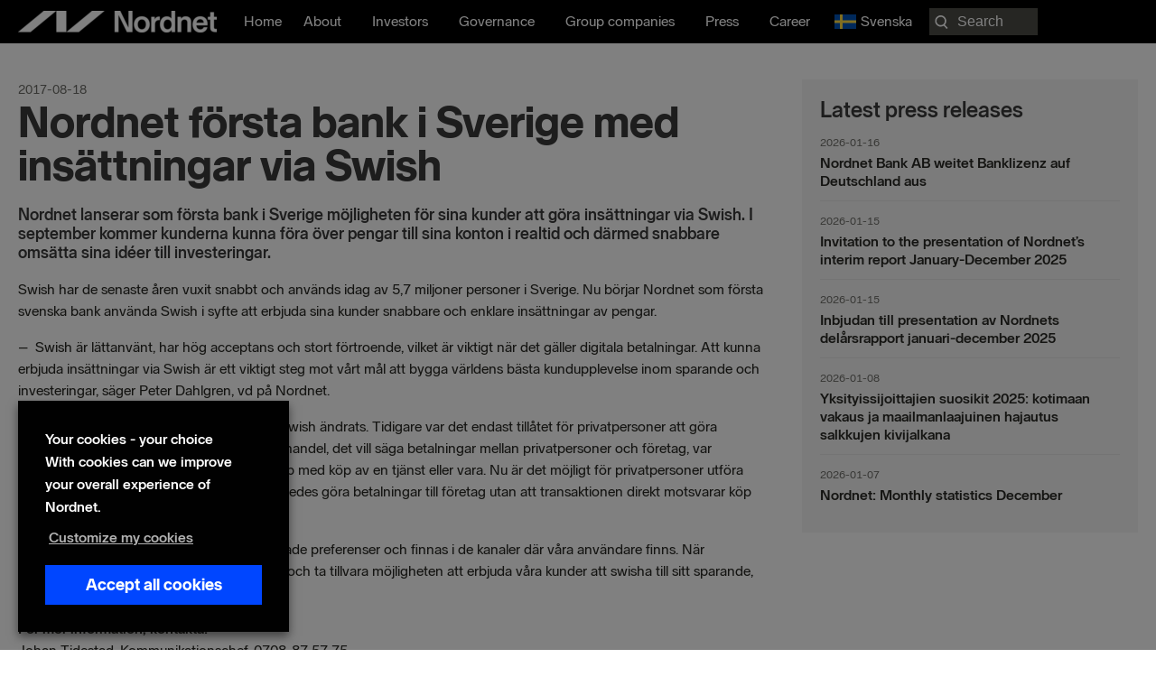

--- FILE ---
content_type: text/html; charset=UTF-8
request_url: https://nordnetab.com/press_release/nordnet-forsta-bank-i-sverige-med-insattningar-via-swish/
body_size: 24198
content:
<!DOCTYPE html>
<html lang="en-US" prefix="og: https://ogp.me/ns#">
<head>
<meta charset="UTF-8">
<meta name="viewport" content="width=device-width, initial-scale=1">
	<link rel="profile" href="https://gmpg.org/xfn/11"> 
		<style>img:is([sizes="auto" i], [sizes^="auto," i]) { contain-intrinsic-size: 3000px 1500px }</style>
	<link rel="alternate" href="https://nordnetab.com/press_release/nordnet-forsta-bank-i-sverige-med-insattningar-via-swish/" hreflang="en" />
<link rel="alternate" href="https://nordnetab.com/sv/press_release/nordnet-forsta-bank-i-sverige-med-insattningar-via-swish/" hreflang="sv" />
    <!-- Google Tag Manager -->
    <script>
        (function(w,d,s,l,i){
            w[l]=w[l]||[];
            w[l].push({'gtm.start': new Date().getTime(), event:'gtm.js'});
            var f=d.getElementsByTagName(s)[0],
                j=d.createElement(s),
                dl=l!='dataLayer'?'&l='+l:'';
            j.async=true;
            j.src='//analytics.nordnet.se/gtm.js?id='+i+dl;
            f.parentNode.insertBefore(j,f);
        })(window,document,'script','dataLayer','GTM-T2WQV5K9');
    </script>
    <!-- End Google Tag Manager -->
    
<!-- Search Engine Optimization by Rank Math PRO - https://rankmath.com/ -->
<title>Nordnet första bank i Sverige med insättningar via Swish | Nordnet Bank AB</title>
<meta name="description" content="Swish har de senaste åren vuxit snabbt och används idag av 5,7 miljoner personer i Sverige. Nu börjar Nordnet som första svenska bank använda Swish i syfte"/>
<meta name="robots" content="follow, index, max-snippet:-1, max-video-preview:-1, max-image-preview:large"/>
<link rel="canonical" href="https://nordnetab.com/press_release/nordnet-forsta-bank-i-sverige-med-insattningar-via-swish/" />
<meta property="og:locale" content="en_US" />
<meta property="og:type" content="article" />
<meta property="og:title" content="Nordnet första bank i Sverige med insättningar via Swish | Nordnet Bank AB" />
<meta property="og:description" content="Swish har de senaste åren vuxit snabbt och används idag av 5,7 miljoner personer i Sverige. Nu börjar Nordnet som första svenska bank använda Swish i syfte" />
<meta property="og:url" content="https://nordnetab.com/press_release/nordnet-forsta-bank-i-sverige-med-insattningar-via-swish/" />
<meta property="og:image" content="https://nordnetab.com/wp-content/uploads/2020/11/nordnetlogo.png" />
<meta property="og:image:secure_url" content="https://nordnetab.com/wp-content/uploads/2020/11/nordnetlogo.png" />
<meta property="og:image:width" content="1200" />
<meta property="og:image:height" content="630" />
<meta property="og:image:alt" content="Nordnet första bank i Sverige med insättningar via Swish" />
<meta property="og:image:type" content="image/png" />
<meta property="article:published_time" content="2017-08-18T06:00:00+02:00" />
<meta name="twitter:card" content="summary_large_image" />
<meta name="twitter:title" content="Nordnet första bank i Sverige med insättningar via Swish | Nordnet Bank AB" />
<meta name="twitter:description" content="Swish har de senaste åren vuxit snabbt och används idag av 5,7 miljoner personer i Sverige. Nu börjar Nordnet som första svenska bank använda Swish i syfte" />
<meta name="twitter:image" content="https://nordnetab.com/wp-content/uploads/2020/11/nordnetlogo.png" />
<script type="application/ld+json" class="rank-math-schema-pro">{"@context":"https://schema.org","@graph":[{"@type":"Organization","@id":"https://nordnetab.com/#organization","name":"Nordnet Bank AB","url":"https://nordnetab.com","logo":{"@type":"ImageObject","@id":"https://nordnetab.com/#logo","url":"https://nordnetab.com/wp-content/uploads/2020/11/nordnetlogo.png","contentUrl":"https://nordnetab.com/wp-content/uploads/2020/11/nordnetlogo.png","caption":"Nordnet Bank AB","inLanguage":"en-US","width":"1200","height":"630"}},{"@type":"WebSite","@id":"https://nordnetab.com/#website","url":"https://nordnetab.com","name":"Nordnet Bank AB","publisher":{"@id":"https://nordnetab.com/#organization"},"inLanguage":"en-US"},{"@type":"ImageObject","@id":"https://nordnetab.com/wp-content/uploads/2020/11/nordnetlogo.png","url":"https://nordnetab.com/wp-content/uploads/2020/11/nordnetlogo.png","width":"1200","height":"630","inLanguage":"en-US"},{"@type":"BreadcrumbList","@id":"https://nordnetab.com/press_release/nordnet-forsta-bank-i-sverige-med-insattningar-via-swish/#breadcrumb","itemListElement":[{"@type":"ListItem","position":"1","item":{"@id":"https://nordnetab.com","name":"Home"}},{"@type":"ListItem","position":"2","item":{"@id":"https://nordnetab.com/press_release/","name":"Press Releases"}},{"@type":"ListItem","position":"3","item":{"@id":"https://nordnetab.com/press_release/nordnet-forsta-bank-i-sverige-med-insattningar-via-swish/","name":"Nordnet f\u00f6rsta bank i Sverige med ins\u00e4ttningar via Swish"}}]},{"@type":"WebPage","@id":"https://nordnetab.com/press_release/nordnet-forsta-bank-i-sverige-med-insattningar-via-swish/#webpage","url":"https://nordnetab.com/press_release/nordnet-forsta-bank-i-sverige-med-insattningar-via-swish/","name":"Nordnet f\u00f6rsta bank i Sverige med ins\u00e4ttningar via Swish | Nordnet Bank AB","datePublished":"2017-08-18T06:00:00+02:00","dateModified":"2017-08-18T06:00:00+02:00","isPartOf":{"@id":"https://nordnetab.com/#website"},"primaryImageOfPage":{"@id":"https://nordnetab.com/wp-content/uploads/2020/11/nordnetlogo.png"},"inLanguage":"en-US","breadcrumb":{"@id":"https://nordnetab.com/press_release/nordnet-forsta-bank-i-sverige-med-insattningar-via-swish/#breadcrumb"}},{"@type":"Person","@id":"https://nordnetab.com/author/","url":"https://nordnetab.com/author/","image":{"@type":"ImageObject","@id":"https://secure.gravatar.com/avatar/?s=96&amp;d=mm&amp;r=g","url":"https://secure.gravatar.com/avatar/?s=96&amp;d=mm&amp;r=g","inLanguage":"en-US"},"worksFor":{"@id":"https://nordnetab.com/#organization"}},{"@type":"Article","headline":"Nordnet f\u00f6rsta bank i Sverige med ins\u00e4ttningar via Swish | Nordnet Bank AB","datePublished":"2017-08-18T06:00:00+02:00","dateModified":"2017-08-18T06:00:00+02:00","author":{"@id":"https://nordnetab.com/author/"},"publisher":{"@id":"https://nordnetab.com/#organization"},"description":"Swish har de senaste \u00e5ren vuxit snabbt och anv\u00e4nds idag av 5,7 miljoner personer i Sverige. Nu b\u00f6rjar Nordnet som f\u00f6rsta svenska bank anv\u00e4nda Swish i syfte","name":"Nordnet f\u00f6rsta bank i Sverige med ins\u00e4ttningar via Swish | Nordnet Bank AB","@id":"https://nordnetab.com/press_release/nordnet-forsta-bank-i-sverige-med-insattningar-via-swish/#richSnippet","isPartOf":{"@id":"https://nordnetab.com/press_release/nordnet-forsta-bank-i-sverige-med-insattningar-via-swish/#webpage"},"image":{"@id":"https://nordnetab.com/wp-content/uploads/2020/11/nordnetlogo.png"},"inLanguage":"en-US","mainEntityOfPage":{"@id":"https://nordnetab.com/press_release/nordnet-forsta-bank-i-sverige-med-insattningar-via-swish/#webpage"}}]}</script>
<!-- /Rank Math WordPress SEO plugin -->

<link rel='dns-prefetch' href='//www.google.com' />
<link rel='dns-prefetch' href='//ajax.googleapis.com' />
<link rel="alternate" type="application/rss+xml" title=" &raquo; Feed" href="https://nordnetab.com/feed/" />
<link rel="alternate" type="application/rss+xml" title=" &raquo; Comments Feed" href="https://nordnetab.com/comments/feed/" />
<link rel="preload" href="https://nordnetab.com/wp-content/plugins/bb-plugin/fonts/fontawesome/5.15.4/webfonts/fa-solid-900.woff2" as="font" type="font/woff2" crossorigin="anonymous">
<link rel="preload" href="https://nordnetab.com/wp-content/plugins/bb-plugin/fonts/fontawesome/5.15.4/webfonts/fa-regular-400.woff2" as="font" type="font/woff2" crossorigin="anonymous">
<script>
window._wpemojiSettings = {"baseUrl":"https:\/\/s.w.org\/images\/core\/emoji\/15.0.3\/72x72\/","ext":".png","svgUrl":"https:\/\/s.w.org\/images\/core\/emoji\/15.0.3\/svg\/","svgExt":".svg","source":{"concatemoji":"https:\/\/nordnetab.com\/wp-includes\/js\/wp-emoji-release.min.js?ver=6.7.4"}};
/*! This file is auto-generated */
!function(i,n){var o,s,e;function c(e){try{var t={supportTests:e,timestamp:(new Date).valueOf()};sessionStorage.setItem(o,JSON.stringify(t))}catch(e){}}function p(e,t,n){e.clearRect(0,0,e.canvas.width,e.canvas.height),e.fillText(t,0,0);var t=new Uint32Array(e.getImageData(0,0,e.canvas.width,e.canvas.height).data),r=(e.clearRect(0,0,e.canvas.width,e.canvas.height),e.fillText(n,0,0),new Uint32Array(e.getImageData(0,0,e.canvas.width,e.canvas.height).data));return t.every(function(e,t){return e===r[t]})}function u(e,t,n){switch(t){case"flag":return n(e,"\ud83c\udff3\ufe0f\u200d\u26a7\ufe0f","\ud83c\udff3\ufe0f\u200b\u26a7\ufe0f")?!1:!n(e,"\ud83c\uddfa\ud83c\uddf3","\ud83c\uddfa\u200b\ud83c\uddf3")&&!n(e,"\ud83c\udff4\udb40\udc67\udb40\udc62\udb40\udc65\udb40\udc6e\udb40\udc67\udb40\udc7f","\ud83c\udff4\u200b\udb40\udc67\u200b\udb40\udc62\u200b\udb40\udc65\u200b\udb40\udc6e\u200b\udb40\udc67\u200b\udb40\udc7f");case"emoji":return!n(e,"\ud83d\udc26\u200d\u2b1b","\ud83d\udc26\u200b\u2b1b")}return!1}function f(e,t,n){var r="undefined"!=typeof WorkerGlobalScope&&self instanceof WorkerGlobalScope?new OffscreenCanvas(300,150):i.createElement("canvas"),a=r.getContext("2d",{willReadFrequently:!0}),o=(a.textBaseline="top",a.font="600 32px Arial",{});return e.forEach(function(e){o[e]=t(a,e,n)}),o}function t(e){var t=i.createElement("script");t.src=e,t.defer=!0,i.head.appendChild(t)}"undefined"!=typeof Promise&&(o="wpEmojiSettingsSupports",s=["flag","emoji"],n.supports={everything:!0,everythingExceptFlag:!0},e=new Promise(function(e){i.addEventListener("DOMContentLoaded",e,{once:!0})}),new Promise(function(t){var n=function(){try{var e=JSON.parse(sessionStorage.getItem(o));if("object"==typeof e&&"number"==typeof e.timestamp&&(new Date).valueOf()<e.timestamp+604800&&"object"==typeof e.supportTests)return e.supportTests}catch(e){}return null}();if(!n){if("undefined"!=typeof Worker&&"undefined"!=typeof OffscreenCanvas&&"undefined"!=typeof URL&&URL.createObjectURL&&"undefined"!=typeof Blob)try{var e="postMessage("+f.toString()+"("+[JSON.stringify(s),u.toString(),p.toString()].join(",")+"));",r=new Blob([e],{type:"text/javascript"}),a=new Worker(URL.createObjectURL(r),{name:"wpTestEmojiSupports"});return void(a.onmessage=function(e){c(n=e.data),a.terminate(),t(n)})}catch(e){}c(n=f(s,u,p))}t(n)}).then(function(e){for(var t in e)n.supports[t]=e[t],n.supports.everything=n.supports.everything&&n.supports[t],"flag"!==t&&(n.supports.everythingExceptFlag=n.supports.everythingExceptFlag&&n.supports[t]);n.supports.everythingExceptFlag=n.supports.everythingExceptFlag&&!n.supports.flag,n.DOMReady=!1,n.readyCallback=function(){n.DOMReady=!0}}).then(function(){return e}).then(function(){var e;n.supports.everything||(n.readyCallback(),(e=n.source||{}).concatemoji?t(e.concatemoji):e.wpemoji&&e.twemoji&&(t(e.twemoji),t(e.wpemoji)))}))}((window,document),window._wpemojiSettings);
</script>
<link rel='stylesheet' id='press-release-css-css' href='https://nordnetab.com/wp-content/plugins/nordnet-press-releases/css/press-release.css?ver=1.0' media='all' />
<link rel='stylesheet' id='report-css' href='https://nordnetab.com/wp-content/plugins/nordnet-reports/css/report.css?ver=1.3.3' media='all' />
<link rel='stylesheet' id='stackable-css-css' href='https://nordnetab.com/wp-content/plugins/nordnet-reports/css/stacktable.css?ver=1.0' media='all' />
<link rel='stylesheet' id='nordnet-rss-css-css' href='https://nordnetab.com/wp-content/plugins/nordnet-rss-feed/css/style.css?ver=1.0' media='all' />
<link rel='stylesheet' id='astra-bb-builder-css' href='https://nordnetab.com/wp-content/themes/astra/assets/css/minified/compatibility/page-builder/bb-plugin.min.css?ver=4.9.0' media='all' />
<link rel='stylesheet' id='astra-theme-css-css' href='https://nordnetab.com/wp-content/themes/astra/assets/css/minified/style.min.css?ver=4.9.0' media='all' />
<style id='astra-theme-css-inline-css'>
:root{--ast-post-nav-space:0;--ast-container-default-xlg-padding:3em;--ast-container-default-lg-padding:3em;--ast-container-default-slg-padding:2em;--ast-container-default-md-padding:3em;--ast-container-default-sm-padding:3em;--ast-container-default-xs-padding:2.4em;--ast-container-default-xxs-padding:1.8em;--ast-code-block-background:#EEEEEE;--ast-comment-inputs-background:#FAFAFA;--ast-normal-container-width:1560px;--ast-narrow-container-width:750px;--ast-blog-title-font-weight:normal;--ast-blog-meta-weight:inherit;--ast-global-color-primary:var(--ast-global-color-5);--ast-global-color-secondary:var(--ast-global-color-4);--ast-global-color-alternate-background:var(--ast-global-color-7);--ast-global-color-subtle-background:var(--ast-global-color-6);--ast-bg-style-guide:#F8FAFC;--ast-shadow-style-guide:0px 0px 4px 0 #00000057;--ast-global-dark-bg-style:#fff;--ast-global-dark-lfs:#fbfbfb;--ast-widget-bg-color:#fafafa;--ast-wc-container-head-bg-color:#fbfbfb;--ast-title-layout-bg:#eeeeee;--ast-search-border-color:#e7e7e7;--ast-lifter-hover-bg:#e6e6e6;--ast-gallery-block-color:#000;--srfm-color-input-label:var(--ast-global-color-2);}html{font-size:100%;}a{color:#0046ff;}a:hover,a:focus{color:#0046ff;}body,button,input,select,textarea,.ast-button,.ast-custom-button{font-family:-apple-system,BlinkMacSystemFont,Segoe UI,Roboto,Oxygen-Sans,Ubuntu,Cantarell,Helvetica Neue,sans-serif;font-weight:normal;font-size:16px;font-size:1rem;line-height:var(--ast-body-line-height,1.5em);}blockquote{color:#000000;}p,.entry-content p{margin-bottom:1em;}h1,.entry-content h1,h2,.entry-content h2,h3,.entry-content h3,h4,.entry-content h4,h5,.entry-content h5,h6,.entry-content h6,.site-title,.site-title a{font-weight:normal;}.ast-site-identity .site-title a{color:var(--ast-global-color-2);}.site-title{font-size:35px;font-size:2.1875rem;display:block;}header .custom-logo-link img{max-width:220px;width:220px;}.astra-logo-svg{width:220px;}.site-header .site-description{font-size:15px;font-size:0.9375rem;display:none;}.entry-title{font-size:26px;font-size:1.625rem;}.archive .ast-article-post .ast-article-inner,.blog .ast-article-post .ast-article-inner,.archive .ast-article-post .ast-article-inner:hover,.blog .ast-article-post .ast-article-inner:hover{overflow:hidden;}h1,.entry-content h1{font-size:72px;font-size:4.5rem;font-weight:900;line-height:1.4em;}h2,.entry-content h2{font-size:32px;font-size:2rem;font-weight:700;line-height:1.3em;}h3,.entry-content h3{font-size:24px;font-size:1.5rem;font-weight:700;line-height:1.3em;}h4,.entry-content h4{font-size:20px;font-size:1.25rem;line-height:1.2em;font-weight:700;}h5,.entry-content h5{font-size:18px;font-size:1.125rem;line-height:1.2em;font-weight:700;}h6,.entry-content h6{font-size:16px;font-size:1rem;line-height:1.25em;font-weight:700;}body,h1,.entry-title a,.entry-content h1,h2,.entry-content h2,h3,.entry-content h3,h4,.entry-content h4,h5,.entry-content h5,h6,.entry-content h6{color:#282823;}.tagcloud a:hover,.tagcloud a:focus,.tagcloud a.current-item{color:#ffffff;border-color:#0046ff;background-color:#0046ff;}input:focus,input[type="text"]:focus,input[type="email"]:focus,input[type="url"]:focus,input[type="password"]:focus,input[type="reset"]:focus,input[type="search"]:focus,textarea:focus{border-color:#0046ff;}input[type="radio"]:checked,input[type=reset],input[type="checkbox"]:checked,input[type="checkbox"]:hover:checked,input[type="checkbox"]:focus:checked,input[type=range]::-webkit-slider-thumb{border-color:#0046ff;background-color:#0046ff;box-shadow:none;}.site-footer a:hover + .post-count,.site-footer a:focus + .post-count{background:#0046ff;border-color:#0046ff;}.single .nav-links .nav-previous,.single .nav-links .nav-next{color:#0046ff;}.entry-meta,.entry-meta *{line-height:1.45;color:#0046ff;}.entry-meta a:not(.ast-button):hover,.entry-meta a:not(.ast-button):hover *,.entry-meta a:not(.ast-button):focus,.entry-meta a:not(.ast-button):focus *,.page-links > .page-link,.page-links .page-link:hover,.post-navigation a:hover{color:#0046ff;}#cat option,.secondary .calendar_wrap thead a,.secondary .calendar_wrap thead a:visited{color:#0046ff;}.secondary .calendar_wrap #today,.ast-progress-val span{background:#0046ff;}.secondary a:hover + .post-count,.secondary a:focus + .post-count{background:#0046ff;border-color:#0046ff;}.calendar_wrap #today > a{color:#ffffff;}.page-links .page-link,.single .post-navigation a{color:#0046ff;}.ast-search-menu-icon .search-form button.search-submit{padding:0 4px;}.ast-search-menu-icon form.search-form{padding-right:0;}.ast-header-search .ast-search-menu-icon.ast-dropdown-active .search-form,.ast-header-search .ast-search-menu-icon.ast-dropdown-active .search-field:focus{transition:all 0.2s;}.search-form input.search-field:focus{outline:none;}.ast-archive-title{color:var(--ast-global-color-2);}.widget-title,.widget .wp-block-heading{font-size:22px;font-size:1.375rem;color:var(--ast-global-color-2);}.ast-search-menu-icon.slide-search a:focus-visible:focus-visible,.astra-search-icon:focus-visible,#close:focus-visible,a:focus-visible,.ast-menu-toggle:focus-visible,.site .skip-link:focus-visible,.wp-block-loginout input:focus-visible,.wp-block-search.wp-block-search__button-inside .wp-block-search__inside-wrapper,.ast-header-navigation-arrow:focus-visible,.woocommerce .wc-proceed-to-checkout > .checkout-button:focus-visible,.woocommerce .woocommerce-MyAccount-navigation ul li a:focus-visible,.ast-orders-table__row .ast-orders-table__cell:focus-visible,.woocommerce .woocommerce-order-details .order-again > .button:focus-visible,.woocommerce .woocommerce-message a.button.wc-forward:focus-visible,.woocommerce #minus_qty:focus-visible,.woocommerce #plus_qty:focus-visible,a#ast-apply-coupon:focus-visible,.woocommerce .woocommerce-info a:focus-visible,.woocommerce .astra-shop-summary-wrap a:focus-visible,.woocommerce a.wc-forward:focus-visible,#ast-apply-coupon:focus-visible,.woocommerce-js .woocommerce-mini-cart-item a.remove:focus-visible,#close:focus-visible,.button.search-submit:focus-visible,#search_submit:focus,.normal-search:focus-visible,.ast-header-account-wrap:focus-visible,.woocommerce .ast-on-card-button.ast-quick-view-trigger:focus{outline-style:dotted;outline-color:inherit;outline-width:thin;}input:focus,input[type="text"]:focus,input[type="email"]:focus,input[type="url"]:focus,input[type="password"]:focus,input[type="reset"]:focus,input[type="search"]:focus,input[type="number"]:focus,textarea:focus,.wp-block-search__input:focus,[data-section="section-header-mobile-trigger"] .ast-button-wrap .ast-mobile-menu-trigger-minimal:focus,.ast-mobile-popup-drawer.active .menu-toggle-close:focus,.woocommerce-ordering select.orderby:focus,#ast-scroll-top:focus,#coupon_code:focus,.woocommerce-page #comment:focus,.woocommerce #reviews #respond input#submit:focus,.woocommerce a.add_to_cart_button:focus,.woocommerce .button.single_add_to_cart_button:focus,.woocommerce .woocommerce-cart-form button:focus,.woocommerce .woocommerce-cart-form__cart-item .quantity .qty:focus,.woocommerce .woocommerce-billing-fields .woocommerce-billing-fields__field-wrapper .woocommerce-input-wrapper > .input-text:focus,.woocommerce #order_comments:focus,.woocommerce #place_order:focus,.woocommerce .woocommerce-address-fields .woocommerce-address-fields__field-wrapper .woocommerce-input-wrapper > .input-text:focus,.woocommerce .woocommerce-MyAccount-content form button:focus,.woocommerce .woocommerce-MyAccount-content .woocommerce-EditAccountForm .woocommerce-form-row .woocommerce-Input.input-text:focus,.woocommerce .ast-woocommerce-container .woocommerce-pagination ul.page-numbers li a:focus,body #content .woocommerce form .form-row .select2-container--default .select2-selection--single:focus,#ast-coupon-code:focus,.woocommerce.woocommerce-js .quantity input[type=number]:focus,.woocommerce-js .woocommerce-mini-cart-item .quantity input[type=number]:focus,.woocommerce p#ast-coupon-trigger:focus{border-style:dotted;border-color:inherit;border-width:thin;}input{outline:none;}.main-header-menu .menu-link,.ast-header-custom-item a{color:#282823;}.main-header-menu .menu-item:hover > .menu-link,.main-header-menu .menu-item:hover > .ast-menu-toggle,.main-header-menu .ast-masthead-custom-menu-items a:hover,.main-header-menu .menu-item.focus > .menu-link,.main-header-menu .menu-item.focus > .ast-menu-toggle,.main-header-menu .current-menu-item > .menu-link,.main-header-menu .current-menu-ancestor > .menu-link,.main-header-menu .current-menu-item > .ast-menu-toggle,.main-header-menu .current-menu-ancestor > .ast-menu-toggle{color:#0046ff;}.header-main-layout-3 .ast-main-header-bar-alignment{margin-right:auto;}.header-main-layout-2 .site-header-section-left .ast-site-identity{text-align:left;}.ast-logo-title-inline .site-logo-img{padding-right:1em;}.site-logo-img img{ transition:all 0.2s linear;}body .ast-oembed-container *{position:absolute;top:0;width:100%;height:100%;left:0;}body .wp-block-embed-pocket-casts .ast-oembed-container *{position:unset;}.ast-header-break-point .ast-mobile-menu-buttons-minimal.menu-toggle{background:transparent;color:#ffffff;}.ast-header-break-point .ast-mobile-menu-buttons-outline.menu-toggle{background:transparent;border:1px solid #ffffff;color:#ffffff;}.ast-header-break-point .ast-mobile-menu-buttons-fill.menu-toggle{background:#ffffff;color:#000000;}.ast-single-post-featured-section + article {margin-top: 2em;}.site-content .ast-single-post-featured-section img {width: 100%;overflow: hidden;object-fit: cover;}.site > .ast-single-related-posts-container {margin-top: 0;}@media (min-width: 922px) {.ast-desktop .ast-container--narrow {max-width: var(--ast-narrow-container-width);margin: 0 auto;}}.ast-page-builder-template .hentry {margin: 0;}.ast-page-builder-template .site-content > .ast-container {max-width: 100%;padding: 0;}.ast-page-builder-template .site .site-content #primary {padding: 0;margin: 0;}.ast-page-builder-template .no-results {text-align: center;margin: 4em auto;}.ast-page-builder-template .ast-pagination {padding: 2em;}.ast-page-builder-template .entry-header.ast-no-title.ast-no-thumbnail {margin-top: 0;}.ast-page-builder-template .entry-header.ast-header-without-markup {margin-top: 0;margin-bottom: 0;}.ast-page-builder-template .entry-header.ast-no-title.ast-no-meta {margin-bottom: 0;}.ast-page-builder-template.single .post-navigation {padding-bottom: 2em;}.ast-page-builder-template.single-post .site-content > .ast-container {max-width: 100%;}.ast-page-builder-template .entry-header {margin-top: 2em;margin-left: auto;margin-right: auto;}.ast-single-post.ast-page-builder-template .site-main > article,.woocommerce.ast-page-builder-template .site-main {padding-top: 2em;padding-left: 20px;padding-right: 20px;}.ast-page-builder-template .ast-archive-description {margin: 2em auto 0;padding-left: 20px;padding-right: 20px;}.ast-page-builder-template .ast-row {margin-left: 0;margin-right: 0;}.single.ast-page-builder-template .entry-header + .entry-content,.single.ast-page-builder-template .ast-single-entry-banner + .site-content article .entry-content {margin-bottom: 2em;}@media(min-width: 921px) {.ast-page-builder-template.archive.ast-right-sidebar .ast-row article,.ast-page-builder-template.archive.ast-left-sidebar .ast-row article {padding-left: 0;padding-right: 0;}}.footer-adv .footer-adv-overlay{border-top-style:solid;border-top-color:#7a7a7a;}@media( max-width: 420px ) {.single .nav-links .nav-previous,.single .nav-links .nav-next {width: 100%;text-align: center;}}.wp-block-buttons.aligncenter{justify-content:center;}@media (min-width:1200px){.ast-plain-container.ast-no-sidebar #primary{margin-top:60px;margin-bottom:60px;}}.wp-block-buttons .wp-block-button.is-style-outline .wp-block-button__link.wp-element-button,.ast-outline-button,.wp-block-uagb-buttons-child .uagb-buttons-repeater.ast-outline-button{border-top-width:2px;border-right-width:2px;border-bottom-width:2px;border-left-width:2px;font-family:inherit;font-weight:inherit;line-height:1em;}.wp-block-button .wp-block-button__link.wp-element-button.is-style-outline:not(.has-background),.wp-block-button.is-style-outline>.wp-block-button__link.wp-element-button:not(.has-background),.ast-outline-button{background-color:transparent;}.entry-content[data-ast-blocks-layout] > figure{margin-bottom:1em;}#page{display:flex;flex-direction:column;min-height:100vh;}.ast-404-layout-1 h1.page-title{color:var(--ast-global-color-2);}.single .post-navigation a{line-height:1em;height:inherit;}.error-404 .page-sub-title{font-size:1.5rem;font-weight:inherit;}.search .site-content .content-area .search-form{margin-bottom:0;}#page .site-content{flex-grow:1;}.widget{margin-bottom:1.25em;}#secondary li{line-height:1.5em;}#secondary .wp-block-group h2{margin-bottom:0.7em;}#secondary h2{font-size:1.7rem;}.ast-separate-container .ast-article-post,.ast-separate-container .ast-article-single,.ast-separate-container .comment-respond{padding:3em;}.ast-separate-container .ast-article-single .ast-article-single{padding:0;}.ast-article-single .wp-block-post-template-is-layout-grid{padding-left:0;}.ast-separate-container .comments-title,.ast-narrow-container .comments-title{padding:1.5em 2em;}.ast-page-builder-template .comment-form-textarea,.ast-comment-formwrap .ast-grid-common-col{padding:0;}.ast-comment-formwrap{padding:0;display:inline-flex;column-gap:20px;width:100%;margin-left:0;margin-right:0;}.comments-area textarea#comment:focus,.comments-area textarea#comment:active,.comments-area .ast-comment-formwrap input[type="text"]:focus,.comments-area .ast-comment-formwrap input[type="text"]:active {box-shadow:none;outline:none;}.archive.ast-page-builder-template .entry-header{margin-top:2em;}.ast-page-builder-template .ast-comment-formwrap{width:100%;}.entry-title{margin-bottom:0.5em;}.ast-archive-description p{font-size:inherit;font-weight:inherit;line-height:inherit;}.ast-separate-container .ast-comment-list li.depth-1,.hentry{margin-bottom:2em;}@media (min-width:921px){.ast-left-sidebar.ast-page-builder-template #secondary,.archive.ast-right-sidebar.ast-page-builder-template .site-main{padding-left:20px;padding-right:20px;}}@media (max-width:544px){.ast-comment-formwrap.ast-row{column-gap:10px;display:inline-block;}#ast-commentform .ast-grid-common-col{position:relative;width:100%;}}@media (min-width:1201px){.ast-separate-container .ast-article-post,.ast-separate-container .ast-article-single,.ast-separate-container .ast-author-box,.ast-separate-container .ast-404-layout-1,.ast-separate-container .no-results{padding:3em;}}@media (max-width:921px){.ast-separate-container #primary,.ast-separate-container #secondary{padding:1.5em 0;}#primary,#secondary{padding:1.5em 0;margin:0;}.ast-left-sidebar #content > .ast-container{display:flex;flex-direction:column-reverse;width:100%;}}@media (min-width:922px){.ast-separate-container.ast-right-sidebar #primary,.ast-separate-container.ast-left-sidebar #primary{border:0;}.search-no-results.ast-separate-container #primary{margin-bottom:4em;}}.wp-block-button .wp-block-button__link{color:transparent;}.wp-block-button .wp-block-button__link:hover,.wp-block-button .wp-block-button__link:focus{color:#ffffff;background-color:#0046ff;border-color:#0046ff;}.wp-block-button .wp-block-button__link,.wp-block-search .wp-block-search__button,body .wp-block-file .wp-block-file__button{color:transparent;font-family:inherit;font-weight:inherit;line-height:1em;padding-top:10px;padding-right:40px;padding-bottom:10px;padding-left:40px;}.menu-toggle,button,.ast-button,.ast-custom-button,.button,input#submit,input[type="button"],input[type="submit"],input[type="reset"],form[CLASS*="wp-block-search__"].wp-block-search .wp-block-search__inside-wrapper .wp-block-search__button,body .wp-block-file .wp-block-file__button,.search .search-submit{border-style:solid;border-top-width:0;border-right-width:0;border-left-width:0;border-bottom-width:0;color:transparent;padding-top:10px;padding-right:40px;padding-bottom:10px;padding-left:40px;font-family:inherit;font-weight:inherit;line-height:1em;}button:focus,.menu-toggle:hover,button:hover,.ast-button:hover,.ast-custom-button:hover .button:hover,.ast-custom-button:hover ,input[type=reset]:hover,input[type=reset]:focus,input#submit:hover,input#submit:focus,input[type="button"]:hover,input[type="button"]:focus,input[type="submit"]:hover,input[type="submit"]:focus,form[CLASS*="wp-block-search__"].wp-block-search .wp-block-search__inside-wrapper .wp-block-search__button:hover,form[CLASS*="wp-block-search__"].wp-block-search .wp-block-search__inside-wrapper .wp-block-search__button:focus,body .wp-block-file .wp-block-file__button:hover,body .wp-block-file .wp-block-file__button:focus{color:#ffffff;background-color:#0046ff;border-color:#0046ff;}form[CLASS*="wp-block-search__"].wp-block-search .wp-block-search__inside-wrapper .wp-block-search__button.has-icon{padding-top:calc(10px - 3px);padding-right:calc(40px - 3px);padding-bottom:calc(10px - 3px);padding-left:calc(40px - 3px);}@media (max-width:921px){.ast-mobile-header-stack .main-header-bar .ast-search-menu-icon{display:inline-block;}.ast-header-break-point.ast-header-custom-item-outside .ast-mobile-header-stack .main-header-bar .ast-search-icon{margin:0;}.ast-comment-avatar-wrap img{max-width:2.5em;}.ast-comment-meta{padding:0 1.8888em 1.3333em;}.ast-separate-container .ast-comment-list li.depth-1{padding:1.5em 2.14em;}.ast-separate-container .comment-respond{padding:2em 2.14em;}}@media (min-width:544px){.ast-container{max-width:100%;}}@media (max-width:544px){.ast-separate-container .ast-article-post,.ast-separate-container .ast-article-single,.ast-separate-container .comments-title,.ast-separate-container .ast-archive-description{padding:1.5em 1em;}.ast-separate-container #content .ast-container{padding-left:0.54em;padding-right:0.54em;}.ast-separate-container .ast-comment-list .bypostauthor{padding:.5em;}.ast-search-menu-icon.ast-dropdown-active .search-field{width:170px;}.site-branding img,.site-header .site-logo-img .custom-logo-link img{max-width:100%;}}@media (max-width:921px){.ast-header-break-point .ast-search-menu-icon.slide-search .search-form{right:0;}.ast-header-break-point .ast-mobile-header-stack .ast-search-menu-icon.slide-search .search-form{right:-1em;}} #ast-mobile-header .ast-site-header-cart-li a{pointer-events:none;}@media (max-width:921px){.widget-title{font-size:22px;font-size:1.375rem;}body,button,input,select,textarea,.ast-button,.ast-custom-button{font-size:16px;font-size:1rem;}#secondary,#secondary button,#secondary input,#secondary select,#secondary textarea{font-size:16px;font-size:1rem;}.site-title{display:block;}.site-header .site-description{display:none;}h1,.entry-content h1{font-size:46px;}h2,.entry-content h2{font-size:24px;}h3,.entry-content h3{font-size:20px;}h4,.entry-content h4{font-size:18px;font-size:1.125rem;}h5,.entry-content h5{font-size:16px;font-size:1rem;}h6,.entry-content h6{font-size:14px;font-size:0.875rem;}}@media (max-width:544px){.widget-title{font-size:22px;font-size:1.375rem;}body,button,input,select,textarea,.ast-button,.ast-custom-button{font-size:16px;font-size:1rem;}#secondary,#secondary button,#secondary input,#secondary select,#secondary textarea{font-size:16px;font-size:1rem;}.site-title{display:block;}.site-header .site-description{display:none;}h1,.entry-content h1{font-size:46px;}h2,.entry-content h2{font-size:24px;}h3,.entry-content h3{font-size:20px;}h4,.entry-content h4{font-size:18px;font-size:1.125rem;}h5,.entry-content h5{font-size:16px;font-size:1rem;}h6,.entry-content h6{font-size:14px;font-size:0.875rem;}}@media (max-width:544px){html{font-size:100%;}}@media (min-width:922px){.ast-container{max-width:1600px;}}@font-face {font-family: "Astra";src: url(https://nordnetab.com/wp-content/themes/astra/assets/fonts/astra.woff) format("woff"),url(https://nordnetab.com/wp-content/themes/astra/assets/fonts/astra.ttf) format("truetype"),url(https://nordnetab.com/wp-content/themes/astra/assets/fonts/astra.svg#astra) format("svg");font-weight: normal;font-style: normal;font-display: fallback;}@media (max-width:1070px) {.main-header-bar .main-header-bar-navigation{display:none;}}.ast-desktop .main-header-menu.submenu-with-border .sub-menu{border-top-width:2px;border-style:solid;}.ast-desktop .main-header-menu.submenu-with-border .sub-menu .sub-menu{top:-2px;}.ast-desktop .main-header-menu.submenu-with-border .sub-menu .menu-link,.ast-desktop .main-header-menu.submenu-with-border .children .menu-link{border-bottom-width:0px;border-style:solid;border-color:#eaeaea;}@media (min-width:922px){.main-header-menu .sub-menu .menu-item.ast-left-align-sub-menu:hover > .sub-menu,.main-header-menu .sub-menu .menu-item.ast-left-align-sub-menu.focus > .sub-menu{margin-left:-0px;}}.site .comments-area{padding-bottom:3em;}.ast-header-break-point.ast-header-custom-item-inside .main-header-bar .main-header-bar-navigation .ast-search-icon {display: none;}.ast-header-break-point.ast-header-custom-item-inside .main-header-bar .ast-search-menu-icon .search-form {padding: 0;display: block;overflow: hidden;}.ast-header-break-point .ast-header-custom-item .widget:last-child {margin-bottom: 1em;}.ast-header-custom-item .widget {margin: 0.5em;display: inline-block;vertical-align: middle;}.ast-header-custom-item .widget p {margin-bottom: 0;}.ast-header-custom-item .widget li {width: auto;}.ast-header-custom-item-inside .button-custom-menu-item .menu-link {display: none;}.ast-header-custom-item-inside.ast-header-break-point .button-custom-menu-item .ast-custom-button-link {display: none;}.ast-header-custom-item-inside.ast-header-break-point .button-custom-menu-item .menu-link {display: block;}.ast-header-break-point.ast-header-custom-item-outside .main-header-bar .ast-search-icon {margin-right: 1em;}.ast-header-break-point.ast-header-custom-item-inside .main-header-bar .ast-search-menu-icon .search-field,.ast-header-break-point.ast-header-custom-item-inside .main-header-bar .ast-search-menu-icon.ast-inline-search .search-field {width: 100%;padding-right: 5.5em;}.ast-header-break-point.ast-header-custom-item-inside .main-header-bar .ast-search-menu-icon .search-submit {display: block;position: absolute;height: 100%;top: 0;right: 0;padding: 0 1em;border-radius: 0;}.ast-header-break-point .ast-header-custom-item .ast-masthead-custom-menu-items {padding-left: 20px;padding-right: 20px;margin-bottom: 1em;margin-top: 1em;}.ast-header-custom-item-inside.ast-header-break-point .button-custom-menu-item {padding-left: 0;padding-right: 0;margin-top: 0;margin-bottom: 0;}.astra-icon-down_arrow::after {content: "\e900";font-family: Astra;}.astra-icon-close::after {content: "\e5cd";font-family: Astra;}.astra-icon-drag_handle::after {content: "\e25d";font-family: Astra;}.astra-icon-format_align_justify::after {content: "\e235";font-family: Astra;}.astra-icon-menu::after {content: "\e5d2";font-family: Astra;}.astra-icon-reorder::after {content: "\e8fe";font-family: Astra;}.astra-icon-search::after {content: "\e8b6";font-family: Astra;}.astra-icon-zoom_in::after {content: "\e56b";font-family: Astra;}.astra-icon-check-circle::after {content: "\e901";font-family: Astra;}.astra-icon-shopping-cart::after {content: "\f07a";font-family: Astra;}.astra-icon-shopping-bag::after {content: "\f290";font-family: Astra;}.astra-icon-shopping-basket::after {content: "\f291";font-family: Astra;}.astra-icon-circle-o::after {content: "\e903";font-family: Astra;}.astra-icon-certificate::after {content: "\e902";font-family: Astra;}.wp-block-file {display: flex;align-items: center;flex-wrap: wrap;justify-content: space-between;}.wp-block-pullquote {border: none;}.wp-block-pullquote blockquote::before {content: "\201D";font-family: "Helvetica",sans-serif;display: flex;transform: rotate( 180deg );font-size: 6rem;font-style: normal;line-height: 1;font-weight: bold;align-items: center;justify-content: center;}.has-text-align-right > blockquote::before {justify-content: flex-start;}.has-text-align-left > blockquote::before {justify-content: flex-end;}figure.wp-block-pullquote.is-style-solid-color blockquote {max-width: 100%;text-align: inherit;}:root {--wp--custom--ast-default-block-top-padding: 3em;--wp--custom--ast-default-block-right-padding: 3em;--wp--custom--ast-default-block-bottom-padding: 3em;--wp--custom--ast-default-block-left-padding: 3em;--wp--custom--ast-container-width: 1560px;--wp--custom--ast-content-width-size: 1560px;--wp--custom--ast-wide-width-size: calc(1560px + var(--wp--custom--ast-default-block-left-padding) + var(--wp--custom--ast-default-block-right-padding));}.ast-narrow-container {--wp--custom--ast-content-width-size: 750px;--wp--custom--ast-wide-width-size: 750px;}@media(max-width: 921px) {:root {--wp--custom--ast-default-block-top-padding: 3em;--wp--custom--ast-default-block-right-padding: 2em;--wp--custom--ast-default-block-bottom-padding: 3em;--wp--custom--ast-default-block-left-padding: 2em;}}@media(max-width: 544px) {:root {--wp--custom--ast-default-block-top-padding: 3em;--wp--custom--ast-default-block-right-padding: 1.5em;--wp--custom--ast-default-block-bottom-padding: 3em;--wp--custom--ast-default-block-left-padding: 1.5em;}}.entry-content > .wp-block-group,.entry-content > .wp-block-cover,.entry-content > .wp-block-columns {padding-top: var(--wp--custom--ast-default-block-top-padding);padding-right: var(--wp--custom--ast-default-block-right-padding);padding-bottom: var(--wp--custom--ast-default-block-bottom-padding);padding-left: var(--wp--custom--ast-default-block-left-padding);}.ast-plain-container.ast-no-sidebar .entry-content > .alignfull,.ast-page-builder-template .ast-no-sidebar .entry-content > .alignfull {margin-left: calc( -50vw + 50%);margin-right: calc( -50vw + 50%);max-width: 100vw;width: 100vw;}.ast-plain-container.ast-no-sidebar .entry-content .alignfull .alignfull,.ast-page-builder-template.ast-no-sidebar .entry-content .alignfull .alignfull,.ast-plain-container.ast-no-sidebar .entry-content .alignfull .alignwide,.ast-page-builder-template.ast-no-sidebar .entry-content .alignfull .alignwide,.ast-plain-container.ast-no-sidebar .entry-content .alignwide .alignfull,.ast-page-builder-template.ast-no-sidebar .entry-content .alignwide .alignfull,.ast-plain-container.ast-no-sidebar .entry-content .alignwide .alignwide,.ast-page-builder-template.ast-no-sidebar .entry-content .alignwide .alignwide,.ast-plain-container.ast-no-sidebar .entry-content .wp-block-column .alignfull,.ast-page-builder-template.ast-no-sidebar .entry-content .wp-block-column .alignfull,.ast-plain-container.ast-no-sidebar .entry-content .wp-block-column .alignwide,.ast-page-builder-template.ast-no-sidebar .entry-content .wp-block-column .alignwide {margin-left: auto;margin-right: auto;width: 100%;}[data-ast-blocks-layout] .wp-block-separator:not(.is-style-dots) {height: 0;}[data-ast-blocks-layout] .wp-block-separator {margin: 20px auto;}[data-ast-blocks-layout] .wp-block-separator:not(.is-style-wide):not(.is-style-dots) {max-width: 100px;}[data-ast-blocks-layout] .wp-block-separator.has-background {padding: 0;}.entry-content[data-ast-blocks-layout] > * {max-width: var(--wp--custom--ast-content-width-size);margin-left: auto;margin-right: auto;}.entry-content[data-ast-blocks-layout] > .alignwide {max-width: var(--wp--custom--ast-wide-width-size);}.entry-content[data-ast-blocks-layout] .alignfull {max-width: none;}.entry-content .wp-block-columns {margin-bottom: 0;}blockquote {margin: 1.5em;border-color: rgba(0,0,0,0.05);}.wp-block-quote:not(.has-text-align-right):not(.has-text-align-center) {border-left: 5px solid rgba(0,0,0,0.05);}.has-text-align-right > blockquote,blockquote.has-text-align-right {border-right: 5px solid rgba(0,0,0,0.05);}.has-text-align-left > blockquote,blockquote.has-text-align-left {border-left: 5px solid rgba(0,0,0,0.05);}.wp-block-site-tagline,.wp-block-latest-posts .read-more {margin-top: 15px;}.wp-block-loginout p label {display: block;}.wp-block-loginout p:not(.login-remember):not(.login-submit) input {width: 100%;}.wp-block-loginout input:focus {border-color: transparent;}.wp-block-loginout input:focus {outline: thin dotted;}.entry-content .wp-block-media-text .wp-block-media-text__content {padding: 0 0 0 8%;}.entry-content .wp-block-media-text.has-media-on-the-right .wp-block-media-text__content {padding: 0 8% 0 0;}.entry-content .wp-block-media-text.has-background .wp-block-media-text__content {padding: 8%;}.entry-content .wp-block-cover:not([class*="background-color"]):not(.has-text-color.has-link-color) .wp-block-cover__inner-container,.entry-content .wp-block-cover:not([class*="background-color"]) .wp-block-cover-image-text,.entry-content .wp-block-cover:not([class*="background-color"]) .wp-block-cover-text,.entry-content .wp-block-cover-image:not([class*="background-color"]) .wp-block-cover__inner-container,.entry-content .wp-block-cover-image:not([class*="background-color"]) .wp-block-cover-image-text,.entry-content .wp-block-cover-image:not([class*="background-color"]) .wp-block-cover-text {color: var(--ast-global-color-primary,var(--ast-global-color-5));}.wp-block-loginout .login-remember input {width: 1.1rem;height: 1.1rem;margin: 0 5px 4px 0;vertical-align: middle;}.wp-block-latest-posts > li > *:first-child,.wp-block-latest-posts:not(.is-grid) > li:first-child {margin-top: 0;}.entry-content > .wp-block-buttons,.entry-content > .wp-block-uagb-buttons {margin-bottom: 1.5em;}.wp-block-search__inside-wrapper .wp-block-search__input {padding: 0 10px;color: var(--ast-global-color-3);background: var(--ast-global-color-primary,var(--ast-global-color-5));border-color: var(--ast-border-color);}.wp-block-latest-posts .read-more {margin-bottom: 1.5em;}.wp-block-search__no-button .wp-block-search__inside-wrapper .wp-block-search__input {padding-top: 5px;padding-bottom: 5px;}.wp-block-latest-posts .wp-block-latest-posts__post-date,.wp-block-latest-posts .wp-block-latest-posts__post-author {font-size: 1rem;}.wp-block-latest-posts > li > *,.wp-block-latest-posts:not(.is-grid) > li {margin-top: 12px;margin-bottom: 12px;}.ast-page-builder-template .entry-content[data-ast-blocks-layout] > *,.ast-page-builder-template .entry-content[data-ast-blocks-layout] > .alignfull:not(.wp-block-group):not(.uagb-is-root-container) > * {max-width: none;}.ast-page-builder-template .entry-content[data-ast-blocks-layout] > .alignwide:not(.uagb-is-root-container) > * {max-width: var(--wp--custom--ast-wide-width-size);}.ast-page-builder-template .entry-content[data-ast-blocks-layout] > .inherit-container-width > *,.ast-page-builder-template .entry-content[data-ast-blocks-layout] > *:not(.wp-block-group):not(.uagb-is-root-container) > *,.entry-content[data-ast-blocks-layout] > .wp-block-cover .wp-block-cover__inner-container {max-width: var(--wp--custom--ast-content-width-size) ;margin-left: auto;margin-right: auto;}.entry-content[data-ast-blocks-layout] .wp-block-cover:not(.alignleft):not(.alignright) {width: auto;}@media(max-width: 1200px) {.ast-separate-container .entry-content > .alignfull,.ast-separate-container .entry-content[data-ast-blocks-layout] > .alignwide,.ast-plain-container .entry-content[data-ast-blocks-layout] > .alignwide,.ast-plain-container .entry-content .alignfull {margin-left: calc(-1 * min(var(--ast-container-default-xlg-padding),20px)) ;margin-right: calc(-1 * min(var(--ast-container-default-xlg-padding),20px));}}@media(min-width: 1201px) {.ast-separate-container .entry-content > .alignfull {margin-left: calc(-1 * var(--ast-container-default-xlg-padding) );margin-right: calc(-1 * var(--ast-container-default-xlg-padding) );}.ast-separate-container .entry-content[data-ast-blocks-layout] > .alignwide,.ast-plain-container .entry-content[data-ast-blocks-layout] > .alignwide {margin-left: calc(-1 * var(--wp--custom--ast-default-block-left-padding) );margin-right: calc(-1 * var(--wp--custom--ast-default-block-right-padding) );}}@media(min-width: 921px) {.ast-separate-container .entry-content .wp-block-group.alignwide:not(.inherit-container-width) > :where(:not(.alignleft):not(.alignright)),.ast-plain-container .entry-content .wp-block-group.alignwide:not(.inherit-container-width) > :where(:not(.alignleft):not(.alignright)) {max-width: calc( var(--wp--custom--ast-content-width-size) + 80px );}.ast-plain-container.ast-right-sidebar .entry-content[data-ast-blocks-layout] .alignfull,.ast-plain-container.ast-left-sidebar .entry-content[data-ast-blocks-layout] .alignfull {margin-left: -60px;margin-right: -60px;}}@media(min-width: 544px) {.entry-content > .alignleft {margin-right: 20px;}.entry-content > .alignright {margin-left: 20px;}}@media (max-width:544px){.wp-block-columns .wp-block-column:not(:last-child){margin-bottom:20px;}.wp-block-latest-posts{margin:0;}}@media( max-width: 600px ) {.entry-content .wp-block-media-text .wp-block-media-text__content,.entry-content .wp-block-media-text.has-media-on-the-right .wp-block-media-text__content {padding: 8% 0 0;}.entry-content .wp-block-media-text.has-background .wp-block-media-text__content {padding: 8%;}}.ast-page-builder-template .entry-header {padding-left: 0;}.ast-narrow-container .site-content .wp-block-uagb-image--align-full .wp-block-uagb-image__figure {max-width: 100%;margin-left: auto;margin-right: auto;}.ast-header-break-point .ast-mobile-header-wrap .ast-above-header-wrap .main-header-bar-navigation .inline-on-mobile .menu-item .menu-link,.ast-header-break-point .ast-mobile-header-wrap .ast-main-header-wrap .main-header-bar-navigation .inline-on-mobile .menu-item .menu-link,.ast-header-break-point .ast-mobile-header-wrap .ast-below-header-wrap .main-header-bar-navigation .inline-on-mobile .menu-item .menu-link {border: none;}.ast-header-break-point .ast-mobile-header-wrap .ast-above-header-wrap .main-header-bar-navigation .inline-on-mobile .menu-item-has-children > .ast-menu-toggle::before,.ast-header-break-point .ast-mobile-header-wrap .ast-main-header-wrap .main-header-bar-navigation .inline-on-mobile .menu-item-has-children > .ast-menu-toggle::before,.ast-header-break-point .ast-mobile-header-wrap .ast-below-header-wrap .main-header-bar-navigation .inline-on-mobile .menu-item-has-children > .ast-menu-toggle::before {font-size: .6rem;}.ast-header-break-point .ast-mobile-header-wrap .ast-flex.inline-on-mobile {flex-wrap: unset;}.ast-header-break-point .ast-mobile-header-wrap .ast-flex.inline-on-mobile .menu-item.ast-submenu-expanded > .sub-menu .menu-link {padding: .1em 1em;}.ast-header-break-point .ast-mobile-header-wrap .ast-flex.inline-on-mobile .menu-item.ast-submenu-expanded > .sub-menu > .menu-item .ast-menu-toggle::before {transform: rotate(-90deg);}.ast-header-break-point .ast-mobile-header-wrap .ast-flex.inline-on-mobile .menu-item.ast-submenu-expanded > .sub-menu > .menu-item.ast-submenu-expanded .ast-menu-toggle::before {transform: rotate(-270deg);}.ast-header-break-point .ast-mobile-header-wrap .ast-flex.inline-on-mobile .menu-item > .sub-menu > .menu-item .menu-link:before {content: none;}.ast-header-break-point .ast-mobile-header-wrap .ast-flex.inline-on-mobile {flex-wrap: unset;}.ast-header-break-point .ast-mobile-header-wrap .ast-flex.inline-on-mobile .menu-item.ast-submenu-expanded > .sub-menu .menu-link {padding: .1em 1em;}.ast-header-break-point .ast-mobile-header-wrap .ast-flex.inline-on-mobile .menu-item.ast-submenu-expanded > .sub-menu > .menu-item .ast-menu-toggle::before {transform: rotate(-90deg);}.ast-header-break-point .ast-mobile-header-wrap .ast-flex.inline-on-mobile .menu-item.ast-submenu-expanded > .sub-menu > .menu-item.ast-submenu-expanded .ast-menu-toggle::before {transform: rotate(-270deg);}.ast-header-break-point .ast-mobile-header-wrap .ast-flex.inline-on-mobile .menu-item > .sub-menu > .menu-item .menu-link:before {content: none;}.ast-header-break-point .inline-on-mobile .sub-menu {width: 150px;}.ast-header-break-point .ast-mobile-header-wrap .ast-flex.inline-on-mobile .menu-item.menu-item-has-children {margin-right: 10px;}.ast-header-break-point .ast-mobile-header-wrap .ast-flex.inline-on-mobile .menu-item.ast-submenu-expanded > .sub-menu {display: block;position: absolute;right: auto;left: 0;}.ast-header-break-point .ast-mobile-header-wrap .ast-flex.inline-on-mobile .menu-item.ast-submenu-expanded > .sub-menu .menu-item .ast-menu-toggle {padding: 0;right: 1em;}.ast-header-break-point .ast-mobile-header-wrap .ast-flex.inline-on-mobile .menu-item.ast-submenu-expanded > .sub-menu > .menu-item > .sub-menu {left: 100%;right: auto;}.ast-header-break-point .ast-mobile-header-wrap .ast-flex.inline-on-mobile .ast-menu-toggle {right: -15px;}.ast-header-break-point .ast-mobile-header-wrap .ast-flex.inline-on-mobile .menu-item.menu-item-has-children {margin-right: 10px;}.ast-header-break-point .ast-mobile-header-wrap .ast-flex.inline-on-mobile .menu-item.ast-submenu-expanded > .sub-menu {display: block;position: absolute;right: auto;left: 0;}.ast-header-break-point .ast-mobile-header-wrap .ast-flex.inline-on-mobile .menu-item.ast-submenu-expanded > .sub-menu > .menu-item > .sub-menu {left: 100%;right: auto;}.ast-header-break-point .ast-mobile-header-wrap .ast-flex.inline-on-mobile .ast-menu-toggle {right: -15px;}:root .has-ast-global-color-0-color{color:var(--ast-global-color-0);}:root .has-ast-global-color-0-background-color{background-color:var(--ast-global-color-0);}:root .wp-block-button .has-ast-global-color-0-color{color:var(--ast-global-color-0);}:root .wp-block-button .has-ast-global-color-0-background-color{background-color:var(--ast-global-color-0);}:root .has-ast-global-color-1-color{color:var(--ast-global-color-1);}:root .has-ast-global-color-1-background-color{background-color:var(--ast-global-color-1);}:root .wp-block-button .has-ast-global-color-1-color{color:var(--ast-global-color-1);}:root .wp-block-button .has-ast-global-color-1-background-color{background-color:var(--ast-global-color-1);}:root .has-ast-global-color-2-color{color:var(--ast-global-color-2);}:root .has-ast-global-color-2-background-color{background-color:var(--ast-global-color-2);}:root .wp-block-button .has-ast-global-color-2-color{color:var(--ast-global-color-2);}:root .wp-block-button .has-ast-global-color-2-background-color{background-color:var(--ast-global-color-2);}:root .has-ast-global-color-3-color{color:var(--ast-global-color-3);}:root .has-ast-global-color-3-background-color{background-color:var(--ast-global-color-3);}:root .wp-block-button .has-ast-global-color-3-color{color:var(--ast-global-color-3);}:root .wp-block-button .has-ast-global-color-3-background-color{background-color:var(--ast-global-color-3);}:root .has-ast-global-color-4-color{color:var(--ast-global-color-4);}:root .has-ast-global-color-4-background-color{background-color:var(--ast-global-color-4);}:root .wp-block-button .has-ast-global-color-4-color{color:var(--ast-global-color-4);}:root .wp-block-button .has-ast-global-color-4-background-color{background-color:var(--ast-global-color-4);}:root .has-ast-global-color-5-color{color:var(--ast-global-color-5);}:root .has-ast-global-color-5-background-color{background-color:var(--ast-global-color-5);}:root .wp-block-button .has-ast-global-color-5-color{color:var(--ast-global-color-5);}:root .wp-block-button .has-ast-global-color-5-background-color{background-color:var(--ast-global-color-5);}:root .has-ast-global-color-6-color{color:var(--ast-global-color-6);}:root .has-ast-global-color-6-background-color{background-color:var(--ast-global-color-6);}:root .wp-block-button .has-ast-global-color-6-color{color:var(--ast-global-color-6);}:root .wp-block-button .has-ast-global-color-6-background-color{background-color:var(--ast-global-color-6);}:root .has-ast-global-color-7-color{color:var(--ast-global-color-7);}:root .has-ast-global-color-7-background-color{background-color:var(--ast-global-color-7);}:root .wp-block-button .has-ast-global-color-7-color{color:var(--ast-global-color-7);}:root .wp-block-button .has-ast-global-color-7-background-color{background-color:var(--ast-global-color-7);}:root .has-ast-global-color-8-color{color:var(--ast-global-color-8);}:root .has-ast-global-color-8-background-color{background-color:var(--ast-global-color-8);}:root .wp-block-button .has-ast-global-color-8-color{color:var(--ast-global-color-8);}:root .wp-block-button .has-ast-global-color-8-background-color{background-color:var(--ast-global-color-8);}:root{--ast-global-color-0:#0170B9;--ast-global-color-1:#3a3a3a;--ast-global-color-2:#3a3a3a;--ast-global-color-3:#4B4F58;--ast-global-color-4:#F5F5F5;--ast-global-color-5:#FFFFFF;--ast-global-color-6:#E5E5E5;--ast-global-color-7:#424242;--ast-global-color-8:#000000;}:root {--ast-border-color : var(--ast-global-color-6);}.ast-single-entry-banner {-js-display: flex;display: flex;flex-direction: column;justify-content: center;text-align: center;position: relative;background: var(--ast-title-layout-bg);}.ast-single-entry-banner[data-banner-layout="layout-1"] {max-width: 1560px;background: inherit;padding: 20px 0;}.ast-single-entry-banner[data-banner-width-type="custom"] {margin: 0 auto;width: 100%;}.ast-single-entry-banner + .site-content .entry-header {margin-bottom: 0;}.site .ast-author-avatar {--ast-author-avatar-size: ;}a.ast-underline-text {text-decoration: underline;}.ast-container > .ast-terms-link {position: relative;display: block;}a.ast-button.ast-badge-tax {padding: 4px 8px;border-radius: 3px;font-size: inherit;}header.entry-header .entry-title{color:#000000;}header.entry-header > *:not(:last-child){margin-bottom:10px;}.ast-archive-entry-banner {-js-display: flex;display: flex;flex-direction: column;justify-content: center;text-align: center;position: relative;background: var(--ast-title-layout-bg);}.ast-archive-entry-banner[data-banner-width-type="custom"] {margin: 0 auto;width: 100%;}.ast-archive-entry-banner[data-banner-layout="layout-1"] {background: inherit;padding: 20px 0;text-align: left;}body.archive .ast-archive-description{max-width:1560px;width:100%;text-align:left;padding-top:3em;padding-right:3em;padding-bottom:3em;padding-left:3em;}body.archive .ast-archive-description .ast-archive-title,body.archive .ast-archive-description .ast-archive-title *{font-size:40px;font-size:2.5rem;}body.archive .ast-archive-description > *:not(:last-child){margin-bottom:10px;}@media (max-width:921px){body.archive .ast-archive-description{text-align:left;}}@media (max-width:544px){body.archive .ast-archive-description{text-align:left;}}.ast-breadcrumbs .trail-browse,.ast-breadcrumbs .trail-items,.ast-breadcrumbs .trail-items li{display:inline-block;margin:0;padding:0;border:none;background:inherit;text-indent:0;text-decoration:none;}.ast-breadcrumbs .trail-browse{font-size:inherit;font-style:inherit;font-weight:inherit;color:inherit;}.ast-breadcrumbs .trail-items{list-style:none;}.trail-items li::after{padding:0 0.3em;content:"\00bb";}.trail-items li:last-of-type::after{display:none;}h1,.entry-content h1,h2,.entry-content h2,h3,.entry-content h3,h4,.entry-content h4,h5,.entry-content h5,h6,.entry-content h6{color:var(--ast-global-color-2);}.entry-title a{color:var(--ast-global-color-2);}.fl-row-content-wrap [CLASS*="ast-width-"] {width:100%;}body.fl-theme-builder-header.fl-theme-builder-part.fl-theme-builder-part-part #page{display:block;}.ast-header-break-point .main-header-bar{border-bottom-width:inherit;}@media (min-width:922px){.main-header-bar{border-bottom-width:inherit;}}.main-header-menu .menu-item, #astra-footer-menu .menu-item, .main-header-bar .ast-masthead-custom-menu-items{-js-display:flex;display:flex;-webkit-box-pack:center;-webkit-justify-content:center;-moz-box-pack:center;-ms-flex-pack:center;justify-content:center;-webkit-box-orient:vertical;-webkit-box-direction:normal;-webkit-flex-direction:column;-moz-box-orient:vertical;-moz-box-direction:normal;-ms-flex-direction:column;flex-direction:column;}.main-header-menu > .menu-item > .menu-link, #astra-footer-menu > .menu-item > .menu-link{height:100%;-webkit-box-align:center;-webkit-align-items:center;-moz-box-align:center;-ms-flex-align:center;align-items:center;-js-display:flex;display:flex;}.ast-primary-menu-disabled .main-header-bar .ast-masthead-custom-menu-items{flex:unset;}.main-header-menu .sub-menu .menu-item.menu-item-has-children > .menu-link:after{position:absolute;right:1em;top:50%;transform:translate(0,-50%) rotate(270deg);}.ast-header-break-point .main-header-bar .main-header-bar-navigation .page_item_has_children > .ast-menu-toggle::before, .ast-header-break-point .main-header-bar .main-header-bar-navigation .menu-item-has-children > .ast-menu-toggle::before, .ast-mobile-popup-drawer .main-header-bar-navigation .menu-item-has-children>.ast-menu-toggle::before, .ast-header-break-point .ast-mobile-header-wrap .main-header-bar-navigation .menu-item-has-children > .ast-menu-toggle::before{font-weight:bold;content:"\e900";font-family:Astra;text-decoration:inherit;display:inline-block;}.ast-header-break-point .main-navigation ul.sub-menu .menu-item .menu-link:before{content:"\e900";font-family:Astra;font-size:.65em;text-decoration:inherit;display:inline-block;transform:translate(0, -2px) rotateZ(270deg);margin-right:5px;}.widget_search .search-form:after{font-family:Astra;font-size:1.2em;font-weight:normal;content:"\e8b6";position:absolute;top:50%;right:15px;transform:translate(0, -50%);}.astra-search-icon::before{content:"\e8b6";font-family:Astra;font-style:normal;font-weight:normal;text-decoration:inherit;text-align:center;-webkit-font-smoothing:antialiased;-moz-osx-font-smoothing:grayscale;z-index:3;}.main-header-bar .main-header-bar-navigation .page_item_has_children > a:after, .main-header-bar .main-header-bar-navigation .menu-item-has-children > a:after, .menu-item-has-children .ast-header-navigation-arrow:after{content:"\e900";display:inline-block;font-family:Astra;font-size:.6rem;font-weight:bold;text-rendering:auto;-webkit-font-smoothing:antialiased;-moz-osx-font-smoothing:grayscale;margin-left:10px;line-height:normal;}.menu-item-has-children .sub-menu .ast-header-navigation-arrow:after{margin-left:0;}.ast-mobile-popup-drawer .main-header-bar-navigation .ast-submenu-expanded>.ast-menu-toggle::before{transform:rotateX(180deg);}.ast-header-break-point .main-header-bar-navigation .menu-item-has-children > .menu-link:after{display:none;}@media (min-width:922px){.ast-builder-menu .main-navigation > ul > li:last-child a{margin-right:0;}}.ast-separate-container .ast-article-inner{background-color:transparent;background-image:none;}.ast-separate-container .ast-article-post{background-color:#ffffff;background-image:none;}@media (max-width:921px){.ast-separate-container .ast-article-post{background-color:#ffffff;background-image:none;}}@media (max-width:544px){.ast-separate-container .ast-article-post{background-color:#ffffff;background-image:none;}}.ast-separate-container .ast-article-single:not(.ast-related-post), .woocommerce.ast-separate-container .ast-woocommerce-container, .ast-separate-container .error-404, .ast-separate-container .no-results, .single.ast-separate-container .site-main .ast-author-meta, .ast-separate-container .related-posts-title-wrapper,.ast-separate-container .comments-count-wrapper, .ast-box-layout.ast-plain-container .site-content,.ast-padded-layout.ast-plain-container .site-content, .ast-separate-container .ast-archive-description, .ast-separate-container .comments-area .comment-respond, .ast-separate-container .comments-area .ast-comment-list li, .ast-separate-container .comments-area .comments-title{background-color:#ffffff;background-image:none;}@media (max-width:921px){.ast-separate-container .ast-article-single:not(.ast-related-post), .woocommerce.ast-separate-container .ast-woocommerce-container, .ast-separate-container .error-404, .ast-separate-container .no-results, .single.ast-separate-container .site-main .ast-author-meta, .ast-separate-container .related-posts-title-wrapper,.ast-separate-container .comments-count-wrapper, .ast-box-layout.ast-plain-container .site-content,.ast-padded-layout.ast-plain-container .site-content, .ast-separate-container .ast-archive-description{background-color:#ffffff;background-image:none;}}@media (max-width:544px){.ast-separate-container .ast-article-single:not(.ast-related-post), .woocommerce.ast-separate-container .ast-woocommerce-container, .ast-separate-container .error-404, .ast-separate-container .no-results, .single.ast-separate-container .site-main .ast-author-meta, .ast-separate-container .related-posts-title-wrapper,.ast-separate-container .comments-count-wrapper, .ast-box-layout.ast-plain-container .site-content,.ast-padded-layout.ast-plain-container .site-content, .ast-separate-container .ast-archive-description{background-color:#ffffff;background-image:none;}}.ast-separate-container.ast-two-container #secondary .widget{background-color:#ffffff;background-image:none;}@media (max-width:921px){.ast-separate-container.ast-two-container #secondary .widget{background-color:#ffffff;background-image:none;}}@media (max-width:544px){.ast-separate-container.ast-two-container #secondary .widget{background-color:#ffffff;background-image:none;}}.ast-plain-container, .ast-page-builder-template{background-color:#ffffff;background-image:none;}@media (max-width:921px){.ast-plain-container, .ast-page-builder-template{background-color:#ffffff;background-image:none;}}@media (max-width:544px){.ast-plain-container, .ast-page-builder-template{background-color:#ffffff;background-image:none;}}
</style>
<style id='wp-emoji-styles-inline-css'>

	img.wp-smiley, img.emoji {
		display: inline !important;
		border: none !important;
		box-shadow: none !important;
		height: 1em !important;
		width: 1em !important;
		margin: 0 0.07em !important;
		vertical-align: -0.1em !important;
		background: none !important;
		padding: 0 !important;
	}
</style>
<link rel='stylesheet' id='wp-block-library-css' href='https://nordnetab.com/wp-includes/css/dist/block-library/style.min.css?ver=6.7.4' media='all' />
<link rel='stylesheet' id='ultimate_blocks-cgb-style-css-css' href='https://nordnetab.com/wp-content/plugins/ultimate-blocks/dist/blocks.style.build.css?ver=3.2.9' media='all' />
<style id='global-styles-inline-css'>
:root{--wp--preset--aspect-ratio--square: 1;--wp--preset--aspect-ratio--4-3: 4/3;--wp--preset--aspect-ratio--3-4: 3/4;--wp--preset--aspect-ratio--3-2: 3/2;--wp--preset--aspect-ratio--2-3: 2/3;--wp--preset--aspect-ratio--16-9: 16/9;--wp--preset--aspect-ratio--9-16: 9/16;--wp--preset--color--black: #000000;--wp--preset--color--cyan-bluish-gray: #abb8c3;--wp--preset--color--white: #ffffff;--wp--preset--color--pale-pink: #f78da7;--wp--preset--color--vivid-red: #cf2e2e;--wp--preset--color--luminous-vivid-orange: #ff6900;--wp--preset--color--luminous-vivid-amber: #fcb900;--wp--preset--color--light-green-cyan: #7bdcb5;--wp--preset--color--vivid-green-cyan: #00d084;--wp--preset--color--pale-cyan-blue: #8ed1fc;--wp--preset--color--vivid-cyan-blue: #0693e3;--wp--preset--color--vivid-purple: #9b51e0;--wp--preset--color--ast-global-color-0: var(--ast-global-color-0);--wp--preset--color--ast-global-color-1: var(--ast-global-color-1);--wp--preset--color--ast-global-color-2: var(--ast-global-color-2);--wp--preset--color--ast-global-color-3: var(--ast-global-color-3);--wp--preset--color--ast-global-color-4: var(--ast-global-color-4);--wp--preset--color--ast-global-color-5: var(--ast-global-color-5);--wp--preset--color--ast-global-color-6: var(--ast-global-color-6);--wp--preset--color--ast-global-color-7: var(--ast-global-color-7);--wp--preset--color--ast-global-color-8: var(--ast-global-color-8);--wp--preset--gradient--vivid-cyan-blue-to-vivid-purple: linear-gradient(135deg,rgba(6,147,227,1) 0%,rgb(155,81,224) 100%);--wp--preset--gradient--light-green-cyan-to-vivid-green-cyan: linear-gradient(135deg,rgb(122,220,180) 0%,rgb(0,208,130) 100%);--wp--preset--gradient--luminous-vivid-amber-to-luminous-vivid-orange: linear-gradient(135deg,rgba(252,185,0,1) 0%,rgba(255,105,0,1) 100%);--wp--preset--gradient--luminous-vivid-orange-to-vivid-red: linear-gradient(135deg,rgba(255,105,0,1) 0%,rgb(207,46,46) 100%);--wp--preset--gradient--very-light-gray-to-cyan-bluish-gray: linear-gradient(135deg,rgb(238,238,238) 0%,rgb(169,184,195) 100%);--wp--preset--gradient--cool-to-warm-spectrum: linear-gradient(135deg,rgb(74,234,220) 0%,rgb(151,120,209) 20%,rgb(207,42,186) 40%,rgb(238,44,130) 60%,rgb(251,105,98) 80%,rgb(254,248,76) 100%);--wp--preset--gradient--blush-light-purple: linear-gradient(135deg,rgb(255,206,236) 0%,rgb(152,150,240) 100%);--wp--preset--gradient--blush-bordeaux: linear-gradient(135deg,rgb(254,205,165) 0%,rgb(254,45,45) 50%,rgb(107,0,62) 100%);--wp--preset--gradient--luminous-dusk: linear-gradient(135deg,rgb(255,203,112) 0%,rgb(199,81,192) 50%,rgb(65,88,208) 100%);--wp--preset--gradient--pale-ocean: linear-gradient(135deg,rgb(255,245,203) 0%,rgb(182,227,212) 50%,rgb(51,167,181) 100%);--wp--preset--gradient--electric-grass: linear-gradient(135deg,rgb(202,248,128) 0%,rgb(113,206,126) 100%);--wp--preset--gradient--midnight: linear-gradient(135deg,rgb(2,3,129) 0%,rgb(40,116,252) 100%);--wp--preset--font-size--small: 13px;--wp--preset--font-size--medium: 20px;--wp--preset--font-size--large: 36px;--wp--preset--font-size--x-large: 42px;--wp--preset--spacing--20: 0.44rem;--wp--preset--spacing--30: 0.67rem;--wp--preset--spacing--40: 1rem;--wp--preset--spacing--50: 1.5rem;--wp--preset--spacing--60: 2.25rem;--wp--preset--spacing--70: 3.38rem;--wp--preset--spacing--80: 5.06rem;--wp--preset--shadow--natural: 6px 6px 9px rgba(0, 0, 0, 0.2);--wp--preset--shadow--deep: 12px 12px 50px rgba(0, 0, 0, 0.4);--wp--preset--shadow--sharp: 6px 6px 0px rgba(0, 0, 0, 0.2);--wp--preset--shadow--outlined: 6px 6px 0px -3px rgba(255, 255, 255, 1), 6px 6px rgba(0, 0, 0, 1);--wp--preset--shadow--crisp: 6px 6px 0px rgba(0, 0, 0, 1);}:root { --wp--style--global--content-size: var(--wp--custom--ast-content-width-size);--wp--style--global--wide-size: var(--wp--custom--ast-wide-width-size); }:where(body) { margin: 0; }.wp-site-blocks > .alignleft { float: left; margin-right: 2em; }.wp-site-blocks > .alignright { float: right; margin-left: 2em; }.wp-site-blocks > .aligncenter { justify-content: center; margin-left: auto; margin-right: auto; }:where(.wp-site-blocks) > * { margin-block-start: 24px; margin-block-end: 0; }:where(.wp-site-blocks) > :first-child { margin-block-start: 0; }:where(.wp-site-blocks) > :last-child { margin-block-end: 0; }:root { --wp--style--block-gap: 24px; }:root :where(.is-layout-flow) > :first-child{margin-block-start: 0;}:root :where(.is-layout-flow) > :last-child{margin-block-end: 0;}:root :where(.is-layout-flow) > *{margin-block-start: 24px;margin-block-end: 0;}:root :where(.is-layout-constrained) > :first-child{margin-block-start: 0;}:root :where(.is-layout-constrained) > :last-child{margin-block-end: 0;}:root :where(.is-layout-constrained) > *{margin-block-start: 24px;margin-block-end: 0;}:root :where(.is-layout-flex){gap: 24px;}:root :where(.is-layout-grid){gap: 24px;}.is-layout-flow > .alignleft{float: left;margin-inline-start: 0;margin-inline-end: 2em;}.is-layout-flow > .alignright{float: right;margin-inline-start: 2em;margin-inline-end: 0;}.is-layout-flow > .aligncenter{margin-left: auto !important;margin-right: auto !important;}.is-layout-constrained > .alignleft{float: left;margin-inline-start: 0;margin-inline-end: 2em;}.is-layout-constrained > .alignright{float: right;margin-inline-start: 2em;margin-inline-end: 0;}.is-layout-constrained > .aligncenter{margin-left: auto !important;margin-right: auto !important;}.is-layout-constrained > :where(:not(.alignleft):not(.alignright):not(.alignfull)){max-width: var(--wp--style--global--content-size);margin-left: auto !important;margin-right: auto !important;}.is-layout-constrained > .alignwide{max-width: var(--wp--style--global--wide-size);}body .is-layout-flex{display: flex;}.is-layout-flex{flex-wrap: wrap;align-items: center;}.is-layout-flex > :is(*, div){margin: 0;}body .is-layout-grid{display: grid;}.is-layout-grid > :is(*, div){margin: 0;}body{padding-top: 0px;padding-right: 0px;padding-bottom: 0px;padding-left: 0px;}a:where(:not(.wp-element-button)){text-decoration: none;}:root :where(.wp-element-button, .wp-block-button__link){background-color: #32373c;border-width: 0;color: #fff;font-family: inherit;font-size: inherit;line-height: inherit;padding: calc(0.667em + 2px) calc(1.333em + 2px);text-decoration: none;}.has-black-color{color: var(--wp--preset--color--black) !important;}.has-cyan-bluish-gray-color{color: var(--wp--preset--color--cyan-bluish-gray) !important;}.has-white-color{color: var(--wp--preset--color--white) !important;}.has-pale-pink-color{color: var(--wp--preset--color--pale-pink) !important;}.has-vivid-red-color{color: var(--wp--preset--color--vivid-red) !important;}.has-luminous-vivid-orange-color{color: var(--wp--preset--color--luminous-vivid-orange) !important;}.has-luminous-vivid-amber-color{color: var(--wp--preset--color--luminous-vivid-amber) !important;}.has-light-green-cyan-color{color: var(--wp--preset--color--light-green-cyan) !important;}.has-vivid-green-cyan-color{color: var(--wp--preset--color--vivid-green-cyan) !important;}.has-pale-cyan-blue-color{color: var(--wp--preset--color--pale-cyan-blue) !important;}.has-vivid-cyan-blue-color{color: var(--wp--preset--color--vivid-cyan-blue) !important;}.has-vivid-purple-color{color: var(--wp--preset--color--vivid-purple) !important;}.has-ast-global-color-0-color{color: var(--wp--preset--color--ast-global-color-0) !important;}.has-ast-global-color-1-color{color: var(--wp--preset--color--ast-global-color-1) !important;}.has-ast-global-color-2-color{color: var(--wp--preset--color--ast-global-color-2) !important;}.has-ast-global-color-3-color{color: var(--wp--preset--color--ast-global-color-3) !important;}.has-ast-global-color-4-color{color: var(--wp--preset--color--ast-global-color-4) !important;}.has-ast-global-color-5-color{color: var(--wp--preset--color--ast-global-color-5) !important;}.has-ast-global-color-6-color{color: var(--wp--preset--color--ast-global-color-6) !important;}.has-ast-global-color-7-color{color: var(--wp--preset--color--ast-global-color-7) !important;}.has-ast-global-color-8-color{color: var(--wp--preset--color--ast-global-color-8) !important;}.has-black-background-color{background-color: var(--wp--preset--color--black) !important;}.has-cyan-bluish-gray-background-color{background-color: var(--wp--preset--color--cyan-bluish-gray) !important;}.has-white-background-color{background-color: var(--wp--preset--color--white) !important;}.has-pale-pink-background-color{background-color: var(--wp--preset--color--pale-pink) !important;}.has-vivid-red-background-color{background-color: var(--wp--preset--color--vivid-red) !important;}.has-luminous-vivid-orange-background-color{background-color: var(--wp--preset--color--luminous-vivid-orange) !important;}.has-luminous-vivid-amber-background-color{background-color: var(--wp--preset--color--luminous-vivid-amber) !important;}.has-light-green-cyan-background-color{background-color: var(--wp--preset--color--light-green-cyan) !important;}.has-vivid-green-cyan-background-color{background-color: var(--wp--preset--color--vivid-green-cyan) !important;}.has-pale-cyan-blue-background-color{background-color: var(--wp--preset--color--pale-cyan-blue) !important;}.has-vivid-cyan-blue-background-color{background-color: var(--wp--preset--color--vivid-cyan-blue) !important;}.has-vivid-purple-background-color{background-color: var(--wp--preset--color--vivid-purple) !important;}.has-ast-global-color-0-background-color{background-color: var(--wp--preset--color--ast-global-color-0) !important;}.has-ast-global-color-1-background-color{background-color: var(--wp--preset--color--ast-global-color-1) !important;}.has-ast-global-color-2-background-color{background-color: var(--wp--preset--color--ast-global-color-2) !important;}.has-ast-global-color-3-background-color{background-color: var(--wp--preset--color--ast-global-color-3) !important;}.has-ast-global-color-4-background-color{background-color: var(--wp--preset--color--ast-global-color-4) !important;}.has-ast-global-color-5-background-color{background-color: var(--wp--preset--color--ast-global-color-5) !important;}.has-ast-global-color-6-background-color{background-color: var(--wp--preset--color--ast-global-color-6) !important;}.has-ast-global-color-7-background-color{background-color: var(--wp--preset--color--ast-global-color-7) !important;}.has-ast-global-color-8-background-color{background-color: var(--wp--preset--color--ast-global-color-8) !important;}.has-black-border-color{border-color: var(--wp--preset--color--black) !important;}.has-cyan-bluish-gray-border-color{border-color: var(--wp--preset--color--cyan-bluish-gray) !important;}.has-white-border-color{border-color: var(--wp--preset--color--white) !important;}.has-pale-pink-border-color{border-color: var(--wp--preset--color--pale-pink) !important;}.has-vivid-red-border-color{border-color: var(--wp--preset--color--vivid-red) !important;}.has-luminous-vivid-orange-border-color{border-color: var(--wp--preset--color--luminous-vivid-orange) !important;}.has-luminous-vivid-amber-border-color{border-color: var(--wp--preset--color--luminous-vivid-amber) !important;}.has-light-green-cyan-border-color{border-color: var(--wp--preset--color--light-green-cyan) !important;}.has-vivid-green-cyan-border-color{border-color: var(--wp--preset--color--vivid-green-cyan) !important;}.has-pale-cyan-blue-border-color{border-color: var(--wp--preset--color--pale-cyan-blue) !important;}.has-vivid-cyan-blue-border-color{border-color: var(--wp--preset--color--vivid-cyan-blue) !important;}.has-vivid-purple-border-color{border-color: var(--wp--preset--color--vivid-purple) !important;}.has-ast-global-color-0-border-color{border-color: var(--wp--preset--color--ast-global-color-0) !important;}.has-ast-global-color-1-border-color{border-color: var(--wp--preset--color--ast-global-color-1) !important;}.has-ast-global-color-2-border-color{border-color: var(--wp--preset--color--ast-global-color-2) !important;}.has-ast-global-color-3-border-color{border-color: var(--wp--preset--color--ast-global-color-3) !important;}.has-ast-global-color-4-border-color{border-color: var(--wp--preset--color--ast-global-color-4) !important;}.has-ast-global-color-5-border-color{border-color: var(--wp--preset--color--ast-global-color-5) !important;}.has-ast-global-color-6-border-color{border-color: var(--wp--preset--color--ast-global-color-6) !important;}.has-ast-global-color-7-border-color{border-color: var(--wp--preset--color--ast-global-color-7) !important;}.has-ast-global-color-8-border-color{border-color: var(--wp--preset--color--ast-global-color-8) !important;}.has-vivid-cyan-blue-to-vivid-purple-gradient-background{background: var(--wp--preset--gradient--vivid-cyan-blue-to-vivid-purple) !important;}.has-light-green-cyan-to-vivid-green-cyan-gradient-background{background: var(--wp--preset--gradient--light-green-cyan-to-vivid-green-cyan) !important;}.has-luminous-vivid-amber-to-luminous-vivid-orange-gradient-background{background: var(--wp--preset--gradient--luminous-vivid-amber-to-luminous-vivid-orange) !important;}.has-luminous-vivid-orange-to-vivid-red-gradient-background{background: var(--wp--preset--gradient--luminous-vivid-orange-to-vivid-red) !important;}.has-very-light-gray-to-cyan-bluish-gray-gradient-background{background: var(--wp--preset--gradient--very-light-gray-to-cyan-bluish-gray) !important;}.has-cool-to-warm-spectrum-gradient-background{background: var(--wp--preset--gradient--cool-to-warm-spectrum) !important;}.has-blush-light-purple-gradient-background{background: var(--wp--preset--gradient--blush-light-purple) !important;}.has-blush-bordeaux-gradient-background{background: var(--wp--preset--gradient--blush-bordeaux) !important;}.has-luminous-dusk-gradient-background{background: var(--wp--preset--gradient--luminous-dusk) !important;}.has-pale-ocean-gradient-background{background: var(--wp--preset--gradient--pale-ocean) !important;}.has-electric-grass-gradient-background{background: var(--wp--preset--gradient--electric-grass) !important;}.has-midnight-gradient-background{background: var(--wp--preset--gradient--midnight) !important;}.has-small-font-size{font-size: var(--wp--preset--font-size--small) !important;}.has-medium-font-size{font-size: var(--wp--preset--font-size--medium) !important;}.has-large-font-size{font-size: var(--wp--preset--font-size--large) !important;}.has-x-large-font-size{font-size: var(--wp--preset--font-size--x-large) !important;}
:root :where(.wp-block-pullquote){font-size: 1.5em;line-height: 1.6;}
</style>
<link rel='stylesheet' id='ub-extension-style-css-css' href='https://nordnetab.com/wp-content/plugins/ultimate-blocks/src/extensions/style.css?ver=6.7.4' media='all' />
<link rel='stylesheet' id='awsm-team-css-css' href='https://nordnetab.com/wp-content/plugins/awsm-team-pro-nordnetab/css/team_iconfix.min.css?ver=1.1.3' media='all' />
<link rel='stylesheet' id='msw-vendor-css' href='https://nordnetab.com/wp-content/plugins/massive-stock-widgets/assets/public/css/vendor.min.css?ver=1.3.15' media='all' />
<link rel='stylesheet' id='msw-style-css' href='https://nordnetab.com/wp-content/plugins/massive-stock-widgets/assets/public/css/style.css?ver=1.3.15' media='all' />
<link rel='stylesheet' id='nordnet-cision-style-css' href='https://nordnetab.com/wp-content/plugins/nordnet-cision/css/style.css?ver=6.7.4' media='all' />
<link rel='stylesheet' id='nordnet-stock-style-css' href='https://nordnetab.com/wp-content/plugins/nordnet-stock/assets/css/style.css?ver=6.7.4' media='all' />
<link rel='stylesheet' id='cookie-law-info-css' href='https://nordnetab.com/wp-content/plugins/webtoffee-gdpr-cookie-consent/public/css/cookie-law-info-public.css?ver=2.3.7' media='all' />
<link rel='stylesheet' id='cookie-law-info-gdpr-css' href='https://nordnetab.com/wp-content/plugins/webtoffee-gdpr-cookie-consent/public/css/cookie-law-info-gdpr.css?ver=2.3.7' media='all' />
<style id='cookie-law-info-gdpr-inline-css'>
.cli-modal-content, .cli-tab-content { background-color: #ffffff; }.cli-privacy-content-text, .cli-modal .cli-modal-dialog, .cli-tab-container p, a.cli-privacy-readmore { color: #000000; }.cli-tab-header { background-color: #f2f2f2; }.cli-tab-header, .cli-tab-header a.cli-nav-link,span.cli-necessary-caption,.cli-switch .cli-slider:after { color: #000000; }.cli-switch .cli-slider:before { background-color: #ffffff; }.cli-switch input:checked + .cli-slider:before { background-color: #ffffff; }.cli-switch .cli-slider { background-color: #e3e1e8; }.cli-switch input:checked + .cli-slider { background-color: #28a745; }.cli-modal-close svg { fill: #000000; }.cli-tab-footer .wt-cli-privacy-accept-all-btn { background-color: #00acad; color: #ffffff}.cli-tab-footer .wt-cli-privacy-accept-btn { background-color: #00acad; color: #ffffff}.cli-tab-header a:before{ border-right: 1px solid #000000; border-bottom: 1px solid #000000; }
</style>
<link rel='stylesheet' id='wpmf-single-file-css' href='https://nordnetab.com/wp-content/uploads/wpmf/css/wpmf_single_file.css?ver=6.0.3' media='all' />
<style id='wpmf-single-file-inline-css'>
.content-align-center.elementor-widget-wpmf_file_design .wpmf_mce-wrap {text-align: center;}.content-align-left.elementor-widget-wpmf_file_design .wpmf_mce-wrap {text-align: left;}.content-align-right.elementor-widget-wpmf_file_design .wpmf_mce-wrap {text-align: right;}.wpmf-defile{display: inline-block; float:none !important}.wpmf-defile span.wpmf_mce-single-child{float:left}
</style>
<link rel='stylesheet' id='font-awesome-5-css' href='https://nordnetab.com/wp-content/plugins/bb-plugin/fonts/fontawesome/5.15.4/css/all.min.css?ver=2.8.6.1' media='all' />
<link rel='stylesheet' id='fl-builder-layout-bundle-b5086989bb7b8f9f6c474a35cb3c3252-css' href='https://nordnetab.com/wp-content/uploads/bb-plugin/cache/b5086989bb7b8f9f6c474a35cb3c3252-layout-bundle.css?ver=2.8.6.1-1.4.11.2' media='all' />
<link rel='stylesheet' id='dashicons-css' href='https://nordnetab.com/wp-includes/css/dashicons.min.css?ver=6.7.4' media='all' />
<link rel='stylesheet' id='kubiq_events_style-css' href='https://nordnetab.com/wp-content/plugins/nordnet-kubiq-events/style.css?ver=1.1.1' media='all' />
<link rel='stylesheet' id='nordnet-corporate-child-theme-theme-css-css' href='https://nordnetab.com/wp-content/themes/astra-child/style.css?ver=1.10.53' media='all' />
<link rel='stylesheet' id='table-shrink-css' href='https://nordnetab.com/wp-content/themes/astra-child/css/jquery.table-shrinker.css?ver=1.10.53' media='all' />
<script src="//ajax.googleapis.com/ajax/libs/jquery/3.5.1/jquery.min.js" id="jquery-js"></script>
<!--[if IE]>
<script src="https://nordnetab.com/wp-content/themes/astra/assets/js/minified/flexibility.min.js?ver=4.9.0" id="astra-flexibility-js"></script>
<script id="astra-flexibility-js-after">
flexibility(document.documentElement);
</script>
<![endif]-->
<script src="https://nordnetab.com/wp-content/plugins/massive-stock-widgets/assets/public/js/vendor.min.js?ver=1" id="msw-vendor-js"></script>
<script id="cookie-law-info-js-extra">
var Cli_Data = {"nn_cookie_ids":["_gat_UA-58430789-17","viewed_cookie_policy","_ga","_gid","pll_language"],"non_necessary_cookies":{"necessary":["cookielawinfo-checkbox-necessary","cookielawinfo-checkbox-analytics","viewed_cookie_policy","pll_language"],"analytics":["_gat_UA-58430789-17","_ga","_gid"]},"cookielist":{"necessary":{"id":275105,"status":true,"priority":0,"title":"Necessary","strict":true,"default_state":false,"ccpa_optout":false,"loadonstart":false},"analytics":{"id":275109,"status":true,"priority":0,"title":"Analytics","strict":false,"default_state":false,"ccpa_optout":false,"loadonstart":false}},"ajax_url":"https:\/\/nordnetab.com\/wp-admin\/admin-ajax.php","current_lang":"en","security":"ee94b2550e","eu_countries":["GB"],"geoIP":"disabled","use_custom_geolocation_api":"","custom_geolocation_api":"https:\/\/geoip.cookieyes.com\/geoip\/checker\/result.php","consentVersion":"2","strictlyEnabled":["necessary","obligatoire"],"cookieDomain":"","privacy_length":"250","ccpaEnabled":"","ccpaRegionBased":"","ccpaBarEnabled":"","ccpaType":"gdpr","triggerDomRefresh":"","secure_cookies":""};
var log_object = {"ajax_url":"https:\/\/nordnetab.com\/wp-admin\/admin-ajax.php"};
</script>
<script src="https://nordnetab.com/wp-content/plugins/webtoffee-gdpr-cookie-consent/public/js/cookie-law-info-public.js?ver=2.3.7" id="cookie-law-info-js"></script>
<script id="wpmf-single-file-js-extra">
var wpmf_single = {"vars":{"site_url":"https:\/\/nordnetab.com","ajaxurl":"https:\/\/nordnetab.com\/wp-admin\/admin-ajax.php","wpmf_nonce":"b8fbedadc8"}};
</script>
<script src="https://nordnetab.com/wp-content/plugins/wp-media-folder/assets/js/single_file.js?ver=6.0.3" id="wpmf-single-file-js"></script>
<link rel="https://api.w.org/" href="https://nordnetab.com/wp-json/" /><link rel="EditURI" type="application/rsd+xml" title="RSD" href="https://nordnetab.com/xmlrpc.php?rsd" />
<meta name="generator" content="WordPress 6.7.4" />
<link rel='shortlink' href='https://nordnetab.com/?p=157013' />
<link rel="alternate" title="oEmbed (JSON)" type="application/json+oembed" href="https://nordnetab.com/wp-json/oembed/1.0/embed?url=https%3A%2F%2Fnordnetab.com%2Fpress_release%2Fnordnet-forsta-bank-i-sverige-med-insattningar-via-swish%2F" />
<link rel="alternate" title="oEmbed (XML)" type="text/xml+oembed" href="https://nordnetab.com/wp-json/oembed/1.0/embed?url=https%3A%2F%2Fnordnetab.com%2Fpress_release%2Fnordnet-forsta-bank-i-sverige-med-insattningar-via-swish%2F&#038;format=xml" />
<meta name="viewport" content="width=device-width, initial-scale=1, maximum-scale=1, user-scalable=0" /><!-- Stream WordPress user activity plugin v4.1.1 -->
<style type="text/css">.hidden { display:none !important; }</style><link rel="icon" href="https://nordnetab.com/wp-content/uploads/2024/01/cropped-android-chrome-512x512-1-32x32.png" sizes="32x32" />
<link rel="icon" href="https://nordnetab.com/wp-content/uploads/2024/01/cropped-android-chrome-512x512-1-192x192.png" sizes="192x192" />
<link rel="apple-touch-icon" href="https://nordnetab.com/wp-content/uploads/2024/01/cropped-android-chrome-512x512-1-180x180.png" />
<meta name="msapplication-TileImage" content="https://nordnetab.com/wp-content/uploads/2024/01/cropped-android-chrome-512x512-1-270x270.png" />
</head>

<body itemtype='https://schema.org/Blog' itemscope='itemscope' class="press_release-template-default single single-press_release postid-157013 single-format-standard wp-custom-logo fl-builder-2-8-6-1 fl-themer-1-4-11-2 fl-theme-builder-singular fl-theme-builder-singular-press-releases fl-theme-builder-footer fl-theme-builder-footer-new-footer ast-desktop ast-page-builder-template ast-no-sidebar astra-4.9.0 ast-header-custom-item-inside group-blog ast-blog-single-style-1 ast-custom-post-type ast-single-post ast-inherit-site-logo-transparent ast-normal-title-enabled">

<a
	class="skip-link screen-reader-text"
	href="#content"
	title="Skip to content">
		Skip to content</a>

<div
class="hfeed site" id="page">
			<header
		class="site-header header-main-layout-1 ast-primary-menu-enabled ast-logo-title-inline ast-menu-toggle-icon ast-mobile-header-inline" id="masthead" itemtype="https://schema.org/WPHeader" itemscope="itemscope" itemid="#masthead"		>
			
<div class="main-header-bar-wrap">
	<div class="main-header-bar">
				<div class="ast-container">

			<div class="ast-flex main-header-container">
				
		<div class="site-branding">
			<div
			class="ast-site-identity" itemtype="https://schema.org/Organization" itemscope="itemscope"			>
				<span class="site-logo-img"><a href="https://nordnetab.com/" class="custom-logo-link" rel="home"><img width="220" height="24" src="https://nordnetab.com/wp-content/uploads/2020/10/Nordnet_logo-220x24.png" class="custom-logo" alt="" decoding="async" srcset="https://nordnetab.com/wp-content/uploads/2020/10/Nordnet_logo-220x24.png 220w, https://nordnetab.com/wp-content/uploads/2020/10/Nordnet_logo-504x55.png 504w, https://nordnetab.com/wp-content/uploads/2020/10/Nordnet_logo-1024x112.png 1024w, https://nordnetab.com/wp-content/uploads/2020/10/Nordnet_logo.png 1536w" sizes="(max-width: 220px) 100vw, 220px" /></a></span><div class="ast-site-title-wrap">
						<span class="site-title" itemprop="name">
				<a href="https://nordnetab.com/" rel="home" itemprop="url" >
					
				</a>
			</span>
						
				</div>			</div>
		</div>

		<!-- .site-branding -->
				<div class="ast-mobile-menu-buttons">

			<div class="astra-advanced-hook-358938"><div class="astra-search-shortcode search-custom-menu-item slide left">		<div class="ast-search-menu-icon slide-search" >
		<form role="search" method="get" class="search-form" action="https://nordnetab.com/">
	<label for="search-field">
		<span class="screen-reader-text">Search for:</span>
		<input type="search" id="search-field" class="search-field"   placeholder="Search" value="" name="s" tabindex="-1">
			</label>
	</form>
			<div class="ast-search-icon">
				<a class="slide-search astra-search-icon" aria-label="Search icon link" href="#">
					<span class="screen-reader-text">Search</span>
					<span class="ast-icon icon-search"></span>				</a>
			</div>
		</div>
		</div></div>
					<div class="ast-button-wrap">
			<button type="button" class="menu-toggle main-header-menu-toggle  ast-mobile-menu-buttons-minimal "  aria-controls='primary-menu' aria-expanded='false'>
				<span class="screen-reader-text">Main Menu</span>
				<span class="ast-icon icon-menu-bars"><span class="menu-toggle-icon"></span></span>							</button>
		</div>
			
			
		</div>
			<div class="ast-main-header-bar-alignment"><div class="main-header-bar-navigation"><nav class="site-navigation ast-flex-grow-1 navigation-accessibility" id="primary-site-navigation" aria-label="Site Navigation" itemtype="https://schema.org/SiteNavigationElement" itemscope="itemscope"><div class="main-navigation"><ul id="primary-menu" class="main-header-menu ast-menu-shadow ast-nav-menu ast-flex ast-justify-content-flex-end  submenu-with-border"><li id="menu-item-16690" class="menu-item menu-item-type-post_type menu-item-object-page menu-item-home menu-item-16690"><a href="https://nordnetab.com/" class="menu-link">Home</a></li>
<li id="menu-item-16886" class="color-one menu-item menu-item-type-post_type menu-item-object-page menu-item-has-children menu-item-16886"><a aria-expanded="false" href="https://nordnetab.com/about/" class="menu-link">About</a><button class="ast-menu-toggle" aria-expanded="false"><span class="screen-reader-text">Menu Toggle</span><span class="ast-icon icon-arrow"></span></button>
<ul class="sub-menu">
	<li id="menu-item-17139" class="menu-item menu-item-type-post_type menu-item-object-page menu-item-17139"><a href="https://nordnetab.com/about/nordnet-overview/" class="menu-link">Overview</a></li>
	<li id="menu-item-930944" class="menu-item menu-item-type-post_type menu-item-object-page menu-item-930944"><a href="https://nordnetab.com/about/brand/" class="menu-link">Brand</a></li>
	<li id="menu-item-17137" class="menu-item menu-item-type-post_type menu-item-object-page menu-item-17137"><a href="https://nordnetab.com/about/organization/" class="menu-link">Organization</a></li>
	<li id="menu-item-17138" class="menu-item menu-item-type-post_type menu-item-object-page menu-item-17138"><a href="https://nordnetab.com/about/sustainability/" class="menu-link">Sustainability</a></li>
	<li id="menu-item-17136" class="menu-item menu-item-type-post_type menu-item-object-page menu-item-17136"><a href="https://nordnetab.com/about/history/" class="menu-link">History</a></li>
	<li id="menu-item-17107" class="menu-item menu-item-type-post_type menu-item-object-page menu-item-17107"><a href="https://nordnetab.com/about/social-media/" class="menu-link">Social media</a></li>
</ul>
</li>
<li id="menu-item-204130" class="color-five menu-item menu-item-type-post_type menu-item-object-page menu-item-has-children menu-item-204130"><a aria-expanded="false" href="https://nordnetab.com/investors/" class="menu-link">Investors</a><button class="ast-menu-toggle" aria-expanded="false"><span class="screen-reader-text">Menu Toggle</span><span class="ast-icon icon-arrow"></span></button>
<ul class="sub-menu">
	<li id="menu-item-935897" class="menu-item menu-item-type-post_type menu-item-object-page menu-item-935897"><a href="https://nordnetab.com/tech-briefing/" class="menu-link">Tech briefing</a></li>
	<li id="menu-item-204132" class="menu-item menu-item-type-post_type menu-item-object-page menu-item-204132"><a href="https://nordnetab.com/investors/investors-overview/" class="menu-link">Overview</a></li>
	<li id="menu-item-562498" class="menu-item menu-item-type-post_type menu-item-object-page menu-item-562498"><a href="https://nordnetab.com/investors/analysts-consensus/" class="menu-link">Analysts &#038; Consensus</a></li>
	<li id="menu-item-204134" class="menu-item menu-item-type-post_type menu-item-object-page menu-item-204134"><a href="https://nordnetab.com/investors/calendar/" class="menu-link">Calendar</a></li>
	<li id="menu-item-204133" class="menu-item menu-item-type-post_type menu-item-object-page menu-item-204133"><a href="https://nordnetab.com/investors/financials/" class="menu-link">Financials</a></li>
	<li id="menu-item-179056" class="menu-item menu-item-type-post_type menu-item-object-page menu-item-179056"><a href="https://nordnetab.com/ipo/" class="menu-link">IPO 2020</a></li>
	<li id="menu-item-930913" class="menu-item menu-item-type-post_type menu-item-object-page menu-item-930913"><a href="https://nordnetab.com/investors/presentations/" class="menu-link">Presentations</a></li>
	<li id="menu-item-204131" class="menu-item menu-item-type-post_type menu-item-object-page menu-item-204131"><a href="https://nordnetab.com/investors/share-data/" class="menu-link">Share data</a></li>
	<li id="menu-item-936341" class="menu-item menu-item-type-post_type menu-item-object-page menu-item-936341"><a href="https://nordnetab.com/investors/share-repurchases/" class="menu-link">Share repurchases</a></li>
</ul>
</li>
<li id="menu-item-17064" class="color-four menu-item menu-item-type-post_type menu-item-object-page menu-item-has-children menu-item-17064"><a aria-expanded="false" href="https://nordnetab.com/governance/" class="menu-link">Governance</a><button class="ast-menu-toggle" aria-expanded="false"><span class="screen-reader-text">Menu Toggle</span><span class="ast-icon icon-arrow"></span></button>
<ul class="sub-menu">
	<li id="menu-item-17166" class="menu-item menu-item-type-post_type menu-item-object-page menu-item-17166"><a href="https://nordnetab.com/governance/governance-overview/" class="menu-link">Overview</a></li>
	<li id="menu-item-31553" class="menu-item menu-item-type-post_type menu-item-object-page menu-item-31553"><a href="https://nordnetab.com/governance/board-of-directors/" class="menu-link">Board of Directors</a></li>
	<li id="menu-item-31595" class="menu-item menu-item-type-post_type menu-item-object-page menu-item-31595"><a href="https://nordnetab.com/governance/group-management/" class="menu-link">Group Management</a></li>
	<li id="menu-item-162842" class="menu-item menu-item-type-post_type menu-item-object-page menu-item-162842"><a href="https://nordnetab.com/governance/general-meetings/" class="menu-link">General meetings</a></li>
	<li id="menu-item-931397" class="menu-item menu-item-type-post_type menu-item-object-page menu-item-931397"><a href="https://nordnetab.com/governance/incentive-programmes/" class="menu-link">Incentive programmes</a></li>
	<li id="menu-item-936794" class="menu-item menu-item-type-post_type menu-item-object-page menu-item-936794"><a href="https://nordnetab.com/nordnet-policies/" class="menu-link">Policies</a></li>
</ul>
</li>
<li id="menu-item-938530" class="menu-item menu-item-type-post_type menu-item-object-page menu-item-has-children menu-item-938530"><a aria-expanded="false" href="https://nordnetab.com/about/organization/" class="menu-link">Group companies</a><button class="ast-menu-toggle" aria-expanded="false"><span class="screen-reader-text">Menu Toggle</span><span class="ast-icon icon-arrow"></span></button>
<ul class="sub-menu">
	<li id="menu-item-932673" class="color-six menu-item menu-item-type-post_type menu-item-object-page menu-item-has-children menu-item-932673"><a aria-expanded="false" href="https://nordnetab.com/funds/" class="menu-link">Nordnet Fonder</a><button class="ast-menu-toggle" aria-expanded="false"><span class="screen-reader-text">Menu Toggle</span><span class="ast-icon icon-arrow"></span></button>
	<ul class="sub-menu">
		<li id="menu-item-937044" class="menu-item menu-item-type-post_type menu-item-object-page menu-item-937044"><a href="https://nordnetab.com/funds/our-funds/" class="menu-link">Our funds</a></li>
		<li id="menu-item-933554" class="menu-item menu-item-type-post_type menu-item-object-page menu-item-has-children menu-item-933554"><a aria-expanded="false" href="https://nordnetab.com/funds/investment-philosophy/" class="menu-link">Investment philosophy</a><button class="ast-menu-toggle" aria-expanded="false"><span class="screen-reader-text">Menu Toggle</span><span class="ast-icon icon-arrow"></span></button>
		<ul class="sub-menu">
			<li id="menu-item-933641" class="menu-item menu-item-type-custom menu-item-object-custom menu-item-933641"><a href="https://nordnetab.com/investment-philosophy/#investment-philosophy" class="menu-link">English</a></li>
			<li id="menu-item-933642" class="menu-item menu-item-type-custom menu-item-object-custom menu-item-933642"><a href="https://nordnetab.com/investment-philosophy/#Sijoitusfilosofia" class="menu-link">Finnish</a></li>
			<li id="menu-item-934268" class="menu-item menu-item-type-custom menu-item-object-custom menu-item-934268"><a href="https://nordnetab.com/investment-philosophy/#Investeringsfilosofi" class="menu-link">Norwegian</a></li>
			<li id="menu-item-933680" class="menu-item menu-item-type-custom menu-item-object-custom menu-item-933680"><a href="https://nordnetab.com/sv/investeringsfilosofi/" class="menu-link">Swedish</a></li>
			<li id="menu-item-935486" class="menu-item menu-item-type-post_type menu-item-object-page menu-item-935486"><a href="https://nordnetab.com/whitepapers/" class="menu-link">Whitepapers</a></li>
		</ul>
</li>
		<li id="menu-item-932690" class="menu-item menu-item-type-post_type menu-item-object-page menu-item-932690"><a href="https://nordnetab.com/funds/fund-events/" class="menu-link">Events</a></li>
		<li id="menu-item-932763" class="menu-item menu-item-type-post_type menu-item-object-page menu-item-has-children menu-item-932763"><a aria-expanded="false" href="https://nordnetab.com/funds/about/about-nordnet-fonder/" class="menu-link">About</a><button class="ast-menu-toggle" aria-expanded="false"><span class="screen-reader-text">Menu Toggle</span><span class="ast-icon icon-arrow"></span></button>
		<ul class="sub-menu">
			<li id="menu-item-932675" class="menu-item menu-item-type-post_type menu-item-object-page menu-item-932675"><a href="https://nordnetab.com/funds/about/about-nordnet-fonder/" class="menu-link">About Nordnet Fonder</a></li>
			<li id="menu-item-932676" class="menu-item menu-item-type-post_type menu-item-object-page menu-item-932676"><a href="https://nordnetab.com/funds/about/contact-us/" class="menu-link">Contact us</a></li>
			<li id="menu-item-932678" class="menu-item menu-item-type-post_type menu-item-object-page menu-item-932678"><a href="https://nordnetab.com/funds/about/legal-information/" class="menu-link">Legal information</a></li>
			<li id="menu-item-932677" class="menu-item menu-item-type-post_type menu-item-object-page menu-item-932677"><a href="https://nordnetab.com/funds/about/management-team/" class="menu-link">Management team</a></li>
		</ul>
</li>
		<li id="menu-item-932697" class="menu-item menu-item-type-post_type menu-item-object-page menu-item-932697"><a href="https://nordnetab.com/funds/sustainability/" class="menu-link">Sustainability</a></li>
		<li id="menu-item-932679" class="menu-item menu-item-type-post_type menu-item-object-page menu-item-932679"><a href="https://nordnetab.com/funds/complaints/" class="menu-link">Complaints</a></li>
	</ul>
</li>
	<li id="menu-item-932834" class="menu-item menu-item-type-post_type menu-item-object-page menu-item-932834"><a href="https://nordnetab.com/nordnet-pensionsforsakring-ab/" class="menu-link">Nordnet Pensionsförsäkring AB</a></li>
	<li id="menu-item-933791" class="menu-item menu-item-type-post_type menu-item-object-page menu-item-933791"><a href="https://nordnetab.com/sv/nordnet-livsforsikring/" class="menu-link">Nordnet Livsforsikring AS</a></li>
</ul>
</li>
<li id="menu-item-17232" class="color-three menu-item menu-item-type-post_type menu-item-object-page menu-item-has-children menu-item-17232"><a aria-expanded="false" href="https://nordnetab.com/press/" class="menu-link">Press</a><button class="ast-menu-toggle" aria-expanded="false"><span class="screen-reader-text">Menu Toggle</span><span class="ast-icon icon-arrow"></span></button>
<ul class="sub-menu">
	<li id="menu-item-17233" class="menu-item menu-item-type-post_type menu-item-object-page menu-item-17233"><a href="https://nordnetab.com/press/press-overview/" class="menu-link">Overview</a></li>
	<li id="menu-item-17245" class="menu-item menu-item-type-post_type menu-item-object-page menu-item-17245"><a href="https://nordnetab.com/press/press-releases/" class="menu-link">Press releases</a></li>
	<li id="menu-item-933809" class="menu-item menu-item-type-custom menu-item-object-custom menu-item-933809"><a href="https://www.flickr.com/photos/nordnet/albums" class="menu-link">Image bank</a></li>
	<li id="menu-item-17243" class="menu-item menu-item-type-post_type menu-item-object-page menu-item-17243"><a href="https://nordnetab.com/press/press-contacts/" class="menu-link">Press contacts</a></li>
</ul>
</li>
<li id="menu-item-934103" class="menu-item menu-item-type-custom menu-item-object-custom menu-item-has-children menu-item-934103"><a aria-expanded="false" href="https://career.nordnetab.com/" class="menu-link">Career</a><button class="ast-menu-toggle" aria-expanded="false"><span class="screen-reader-text">Menu Toggle</span><span class="ast-icon icon-arrow"></span></button>
<ul class="sub-menu">
	<li id="menu-item-934057" class="menu-item menu-item-type-custom menu-item-object-custom menu-item-934057"><a href="https://career.nordnetab.com/" class="menu-link">Working at Nordnet</a></li>
	<li id="menu-item-934058" class="menu-item menu-item-type-custom menu-item-object-custom menu-item-934058"><a href="https://career.nordnetab.com/jobs" class="menu-link">Available jobs</a></li>
	<li id="menu-item-934059" class="menu-item menu-item-type-post_type menu-item-object-page menu-item-934059"><a href="https://nordnetab.com/sv/pwit/" class="menu-link">Power Women in Tech</a></li>
</ul>
</li>
<li id="menu-item-162538-sv" class="lang-item lang-item-3882 lang-item-sv lang-item-first menu-item menu-item-type-custom menu-item-object-custom menu-item-162538-sv"><a href="https://nordnetab.com/sv/press_release/nordnet-forsta-bank-i-sverige-med-insattningar-via-swish/" hreflang="sv-SE" lang="sv-SE" class="menu-link"><img src="/wp-content/polylang/sv_SE.png" alt="" /><span style="margin-left:0.3em;">Svenska</span></a></li>
			<li class="ast-masthead-custom-menu-items search-custom-menu-item">
				<div class="ast-search-menu-icon ast-inline-search"><form role="search" method="get" class="search-form" action="https://nordnetab.com/">
        <label>
            <span class="screen-reader-text">Search for:</span>
            <input type="search" class="search-field" placeholder="Search" value="" name="s" />
        </label>
        <button type="submit" class="search-submit" value="Search"><i class="astra-search-icon"> <span class="ast-icon icon-search"></span> </i></button>
    </form></div>			</li>
			</ul></div></nav></div></div>			</div><!-- Main Header Container -->
		</div><!-- ast-row -->
			</div> <!-- Main Header Bar -->
</div> <!-- Main Header Bar Wrap -->
		</header><!-- #masthead -->
			<div id="content" class="site-content">
		<div class="ast-container">
					
			<div id="primary" class="content-area primary">
			<div class="fl-builder-content fl-builder-content-163095 fl-builder-global-templates-locked" data-post-id="163095"><div class="fl-row fl-row-fixed-width fl-row-bg-none fl-node-5f8989ea34071 fl-row-default-height fl-row-align-center section-spacing" data-node="5f8989ea34071">
	<div class="fl-row-content-wrap">
						<div class="fl-row-content fl-row-fixed-width fl-node-content">
		
<div class="fl-col-group fl-node-5f8989ea34075" data-node="5f8989ea34075">
			<div class="fl-col fl-node-5f8989ea34076 fl-col-bg-color columns-right-margin" data-node="5f8989ea34076">
	<div class="fl-col-content fl-node-content"><div class="fl-module fl-module-html fl-node-5f972cbe49855 date-color" data-node="5f972cbe49855">
	<div class="fl-module-content fl-node-content">
		<div class="fl-html">
	2017-08-18</div>
	</div>
</div>
<div class="fl-module fl-module-heading fl-node-5f904cc5a7c0c" data-node="5f904cc5a7c0c">
	<div class="fl-module-content fl-node-content">
		<h1 class="fl-heading">
		<span class="fl-heading-text">Nordnet första bank i Sverige med insättningar via Swish</span>
	</h1>
	</div>
</div>
<div class="fl-module fl-module-heading fl-node-5f898b9bc531f" data-node="5f898b9bc531f">
	<div class="fl-module-content fl-node-content">
		<h2 class="fl-heading">
		<span class="fl-heading-text"><p><span><strong>Nordnet lanserar som f&ouml;rsta bank i Sverige m&ouml;jligheten f&ouml;r sina kunder att g&ouml;ra ins&auml;ttningar via Swish. I september kommer kunderna kunna f&ouml;ra &ouml;ver pengar till sina konton i realtid och d&auml;rmed snabbare oms&auml;tta sina id&eacute;er till investeringar.</strong></span></p></span>
	</h2>
	</div>
</div>
<div class="fl-module fl-module-fl-post-content fl-node-5f8989ea34077 press-release-single" data-node="5f8989ea34077">
	<div class="fl-module-content fl-node-content">
		<p><span>Swish har de senaste åren vuxit snabbt och används idag av 5,7 miljoner personer i Sverige. Nu börjar Nordnet som första svenska bank använda Swish i syfte att erbjuda sina kunder snabbare och enklare insättningar av pengar.</span></p>
<p><span>&#8211;  </span><span>Swish är lättanvänt, har hög acceptans och stort förtroende, vilket är viktigt när det gäller digitala betalningar. Att kunna erbjuda insättningar via Swish är ett viktigt steg mot vårt mål att bygga världens bästa kundupplevelse inom sparande och investeringar, säger Peter Dahlgren, vd på Nordnet.</span></p>
<p><span>Under sommaren 2017 har regelverket för Swish ändrats. Tidigare var det endast tillåtet för privatpersoner att göra kontantöverföringar mellan varandra. För e-handel, det vill säga betalningar mellan privatpersoner och företag, var betalningen tidigare tvungen att kopplas ihop med köp av en tjänst eller vara. Nu är det möjligt för privatpersoner utföra finansiella transaktioner med företag, och således göra betalningar till företag utan att transaktionen direkt motsvarar köp av vara eller tjänst.</span></p>
<p><span>&#8211;  </span><span>Vi vill gå i takt med konsumenternas ändrade preferenser och finnas i de kanaler där våra användare finns. När regelverket ändrades ville vi vara snabbt ute och ta tillvara möjligheten att erbjuda våra kunder att swisha till sitt sparande, säger Peter Dahlgren, vd på Nordnet.</span></p>
	</div>
</div>
<div class="fl-module fl-module-rich-text fl-node-5f898c3bad217" data-node="5f898c3bad217">
	<div class="fl-module-content fl-node-content">
		<div class="fl-rich-text">
	<p><span><strong>F&ouml;r mer information, kontakta:<br /></strong>Johan Tidestad, Kommunikationschef, 0708-87 57 75</span><br /><span>E-post:&nbsp;<a href="mailto:johan.tidestad@nordnet.se">johan.tidestad@nordnet.se<br /></a>F&ouml;lj oss p&aring; Twitter <a href="http://twitter.com/nordnet">@Nordnet</a></span></p>
<p><span><strong> <br /> </strong></span></p>
</div>
	</div>
</div>
<div class="fl-module fl-module-rich-text fl-node-5f898c0e3da31" data-node="5f898c0e3da31">
	<div class="fl-module-content fl-node-content">
		<div class="fl-rich-text">
	<p><em><span>Nordnet &auml;r en bank f&ouml;r investeringar i aktier och fonder som finns i Sverige, Danmark, Finland och Norge. Id&eacute;n bakom Nordnet &auml;r att ge kunderna kontrollen &ouml;ver sina pengar och investeringar, och m&aring;let &auml;r att bli f&ouml;rstahandsvalet f&ouml;r sparande i Norden. Bes&ouml;k oss p&aring; <a href="http://www.nordnetab.com/">www.nordnetab.com</a>, <a href="http://www.nordnet.se/">www.nordnet.se</a><em>, </em><a href="http://www.nordnet.no/">www.nordnet.no</a><em>, </em><a href="http://www.nordnet.dk/">www.nordnet.dk</a><em> eller </em><a href="http://www.nordnet.fi/">www.nordnet.fi</a>.</span></em></p>
<p><span><em><span><br /></span></em></span></p>
</div>
	</div>
</div>
<div class="fl-module fl-module-html fl-node-5f903f4a42cb7" data-node="5f903f4a42cb7">
	<div class="fl-module-content fl-node-content">
		<div class="fl-html">
			<h4>Files</h4>
		<ul class="files_shortcode"><li><a href="http://mb.cision.com/Main/116/2328040/710875.pdf" target="_blank">2017-08-18 Nordnet första bank i Sverige med insättningar via Swish</a></li>		</ul></div>
	</div>
</div>
<div class="fl-module fl-module-html fl-node-5f903f14dc4f4" data-node="5f903f14dc4f4">
	<div class="fl-module-content fl-node-content">
		<div class="fl-html">
			<h4>Images</h4>
		<ul class="images_shortcode"><li><a href="http://mb.cision.com/Public/116/2328040/905632b193326f7e_org.jpg" target="_blank">Peter Dahlgren.jpg</a></li>		</ul></div>
	</div>
</div>
</div>
</div>
			<div class="fl-col fl-node-5f904d31cde96 fl-col-bg-color fl-col-small" data-node="5f904d31cde96">
	<div class="fl-col-content fl-node-content"><div class="fl-module fl-module-html fl-node-5fa31476565ea" data-node="5fa31476565ea">
	<div class="fl-module-content fl-node-content">
		<div class="fl-html">
	<h3>Latest press releases</h3></div>
	</div>
</div>
<div class="fl-module fl-module-post-grid fl-node-5f96ff88b3f0b press-release-widget" data-node="5f96ff88b3f0b">
	<div class="fl-module-content fl-node-content">
			<div class="fl-post-feed" itemscope="itemscope" itemtype="https://schema.org/Collection">
	
<div class="fl-post-feed-post fl-post-align-default post-938900 press_release type-press_release status-publish format-standard hentry" itemscope="itemscope" itemtype="https://schema.org/CreativeWork">
	<meta itemscope itemprop="mainEntityOfPage" itemtype="https://schema.org/WebPage" itemid="https://nordnetab.com/press_release/nordnet-bank-ab-weitet-banklizenz-auf-deutschland-aus/" content="Nordnet Bank AB weitet Banklizenz auf Deutschland aus" /><meta itemprop="datePublished" content="2026-01-16" /><meta itemprop="dateModified" content="2026-01-16" /><div itemprop="publisher" itemscope itemtype="https://schema.org/Organization"><meta itemprop="name" content=""><div itemprop="logo" itemscope itemtype="https://schema.org/ImageObject"><meta itemprop="url" content="https://nordnetab.com/wp-content/uploads/2020/10/Nordnet_logo.png"></div></div><div itemscope itemprop="author" itemtype="https://schema.org/Person"><meta itemprop="url" content="https://nordnetab.com/author/" /><meta itemprop="name" content="" /></div><div itemprop="interactionStatistic" itemscope itemtype="https://schema.org/InteractionCounter"><meta itemprop="interactionType" content="https://schema.org/CommentAction" /><meta itemprop="userInteractionCount" content="0" /></div><div class="fl-post-text">
    <div class="fl-post-meta">
    2026-01-16
    </div>
    <h2 class="fl-post-title"><a href='https://nordnetab.com/press_release/nordnet-bank-ab-weitet-banklizenz-auf-deutschland-aus/' title='Nordnet Bank AB weitet Banklizenz auf Deutschland aus'>Nordnet Bank AB weitet Banklizenz auf Deutschland aus</a></h2>
</div></div>


<div class="fl-post-feed-post fl-post-align-default post-938896 press_release type-press_release status-publish format-standard hentry" itemscope="itemscope" itemtype="https://schema.org/CreativeWork">
	<meta itemscope itemprop="mainEntityOfPage" itemtype="https://schema.org/WebPage" itemid="https://nordnetab.com/press_release/invitation-to-the-presentation-of-nordnets-interim-report-january-december-2025/" content="Invitation to the presentation of Nordnet&#8217;s interim report January-December 2025" /><meta itemprop="datePublished" content="2026-01-15" /><meta itemprop="dateModified" content="2026-01-15" /><div itemprop="publisher" itemscope itemtype="https://schema.org/Organization"><meta itemprop="name" content=""><div itemprop="logo" itemscope itemtype="https://schema.org/ImageObject"><meta itemprop="url" content="https://nordnetab.com/wp-content/uploads/2020/10/Nordnet_logo.png"></div></div><div itemscope itemprop="author" itemtype="https://schema.org/Person"><meta itemprop="url" content="https://nordnetab.com/author/" /><meta itemprop="name" content="" /></div><div itemprop="interactionStatistic" itemscope itemtype="https://schema.org/InteractionCounter"><meta itemprop="interactionType" content="https://schema.org/CommentAction" /><meta itemprop="userInteractionCount" content="0" /></div><div class="fl-post-text">
    <div class="fl-post-meta">
    2026-01-15
    </div>
    <h2 class="fl-post-title"><a href='https://nordnetab.com/press_release/invitation-to-the-presentation-of-nordnets-interim-report-january-december-2025/' title='Invitation to the presentation of Nordnet&#8217;s interim report January-December 2025'>Invitation to the presentation of Nordnet&#8217;s interim report January-December 2025</a></h2>
</div></div>


<div class="fl-post-feed-post fl-post-align-default post-938897 press_release type-press_release status-publish format-standard hentry" itemscope="itemscope" itemtype="https://schema.org/CreativeWork">
	<meta itemscope itemprop="mainEntityOfPage" itemtype="https://schema.org/WebPage" itemid="https://nordnetab.com/press_release/inbjudan-till-presentation-av-nordnets-delarsrapport-januari-december-2025/" content="Inbjudan till presentation av Nordnets delårsrapport januari-december 2025" /><meta itemprop="datePublished" content="2026-01-15" /><meta itemprop="dateModified" content="2026-01-15" /><div itemprop="publisher" itemscope itemtype="https://schema.org/Organization"><meta itemprop="name" content=""><div itemprop="logo" itemscope itemtype="https://schema.org/ImageObject"><meta itemprop="url" content="https://nordnetab.com/wp-content/uploads/2020/10/Nordnet_logo.png"></div></div><div itemscope itemprop="author" itemtype="https://schema.org/Person"><meta itemprop="url" content="https://nordnetab.com/author/" /><meta itemprop="name" content="" /></div><div itemprop="interactionStatistic" itemscope itemtype="https://schema.org/InteractionCounter"><meta itemprop="interactionType" content="https://schema.org/CommentAction" /><meta itemprop="userInteractionCount" content="0" /></div><div class="fl-post-text">
    <div class="fl-post-meta">
    2026-01-15
    </div>
    <h2 class="fl-post-title"><a href='https://nordnetab.com/press_release/inbjudan-till-presentation-av-nordnets-delarsrapport-januari-december-2025/' title='Inbjudan till presentation av Nordnets delårsrapport januari-december 2025'>Inbjudan till presentation av Nordnets delårsrapport januari-december 2025</a></h2>
</div></div>


<div class="fl-post-feed-post fl-post-align-default post-938873 press_release type-press_release status-publish format-standard hentry" itemscope="itemscope" itemtype="https://schema.org/CreativeWork">
	<meta itemscope itemprop="mainEntityOfPage" itemtype="https://schema.org/WebPage" itemid="https://nordnetab.com/press_release/yksityissijoittajien-suosikit-2025-kotimaan-vakaus-ja-maailmanlaajuinen-hajautus-salkkujen-kivijalkana/" content="Yksityissijoittajien suosikit 2025: kotimaan vakaus ja maailmanlaajuinen hajautus salkkujen kivijalkana" /><meta itemprop="datePublished" content="2026-01-08" /><meta itemprop="dateModified" content="2026-01-08" /><div itemprop="publisher" itemscope itemtype="https://schema.org/Organization"><meta itemprop="name" content=""><div itemprop="logo" itemscope itemtype="https://schema.org/ImageObject"><meta itemprop="url" content="https://nordnetab.com/wp-content/uploads/2020/10/Nordnet_logo.png"></div></div><div itemscope itemprop="author" itemtype="https://schema.org/Person"><meta itemprop="url" content="https://nordnetab.com/author/" /><meta itemprop="name" content="" /></div><div itemprop="interactionStatistic" itemscope itemtype="https://schema.org/InteractionCounter"><meta itemprop="interactionType" content="https://schema.org/CommentAction" /><meta itemprop="userInteractionCount" content="0" /></div><div class="fl-post-text">
    <div class="fl-post-meta">
    2026-01-08
    </div>
    <h2 class="fl-post-title"><a href='https://nordnetab.com/press_release/yksityissijoittajien-suosikit-2025-kotimaan-vakaus-ja-maailmanlaajuinen-hajautus-salkkujen-kivijalkana/' title='Yksityissijoittajien suosikit 2025: kotimaan vakaus ja maailmanlaajuinen hajautus salkkujen kivijalkana'>Yksityissijoittajien suosikit 2025: kotimaan vakaus ja maailmanlaajuinen hajautus salkkujen kivijalkana</a></h2>
</div></div>


<div class="fl-post-feed-post fl-post-align-default post-938854 press_release type-press_release status-publish format-standard hentry" itemscope="itemscope" itemtype="https://schema.org/CreativeWork">
	<meta itemscope itemprop="mainEntityOfPage" itemtype="https://schema.org/WebPage" itemid="https://nordnetab.com/press_release/nordnet-monthly-statistics-december-7/" content="Nordnet: Monthly statistics December" /><meta itemprop="datePublished" content="2026-01-07" /><meta itemprop="dateModified" content="2026-01-09" /><div itemprop="publisher" itemscope itemtype="https://schema.org/Organization"><meta itemprop="name" content=""><div itemprop="logo" itemscope itemtype="https://schema.org/ImageObject"><meta itemprop="url" content="https://nordnetab.com/wp-content/uploads/2020/10/Nordnet_logo.png"></div></div><div itemscope itemprop="author" itemtype="https://schema.org/Person"><meta itemprop="url" content="https://nordnetab.com/author/" /><meta itemprop="name" content="" /></div><div itemprop="interactionStatistic" itemscope itemtype="https://schema.org/InteractionCounter"><meta itemprop="interactionType" content="https://schema.org/CommentAction" /><meta itemprop="userInteractionCount" content="0" /></div><div class="fl-post-text">
    <div class="fl-post-meta">
    2026-01-07
    </div>
    <h2 class="fl-post-title"><a href='https://nordnetab.com/press_release/nordnet-monthly-statistics-december-7/' title='Nordnet: Monthly statistics December'>Nordnet: Monthly statistics December</a></h2>
</div></div>

	</div>
<div class="fl-clear"></div>
	</div>
</div>
</div>
</div>
	</div>
		</div>
	</div>
</div>
</div>			</div><!-- #primary -->

			
				</div> <!-- ast-container -->
	</div><!-- #content -->
<footer class="fl-builder-content fl-builder-content-171709 fl-builder-global-templates-locked" data-post-id="171709" data-type="footer" itemscope="itemscope" itemtype="http://schema.org/WPFooter"><div class="fl-row fl-row-fixed-width fl-row-bg-color fl-node-5f9b0522e5dc5 fl-row-default-height fl-row-align-top fl-visible-desktop fl-visible-large fl-visible-medium footer-section" data-node="5f9b0522e5dc5">
	<div class="fl-row-content-wrap">
						<div class="fl-row-content fl-row-fixed-width fl-node-content">
		
<div class="fl-col-group fl-node-5f9b0522e5dca fl-col-group-custom-width" data-node="5f9b0522e5dca">
			<div class="fl-col fl-node-5f9b0522e5dcb fl-col-bg-color fl-col-small fl-col-small-custom-width" data-node="5f9b0522e5dcb">
	<div class="fl-col-content fl-node-content"><div class="fl-module fl-module-rich-text fl-node-5f9b0522e5dcc" data-node="5f9b0522e5dcc">
	<div class="fl-module-content fl-node-content">
		<div class="fl-rich-text">
	<div style="font-size: 14px; margin-bottom: 8px;">© 2026 Nordnet AB (publ)</div>
<div style="font-size: 12px;">Nordnet AB (publ) | Box 300 99 | 104 25 Stockholm | Reg. no. 559073-6681</div>
</div>
	</div>
</div>
</div>
</div>
			<div class="fl-col fl-node-5f9b05b35efb9 fl-col-bg-color fl-col-small fl-col-small-custom-width" data-node="5f9b05b35efb9">
	<div class="fl-col-content fl-node-content"><div class="fl-module fl-module-rich-text fl-node-5f9b05b35f00f footer-links" data-node="5f9b05b35f00f">
	<div class="fl-module-content fl-node-content">
		<div class="fl-rich-text">
	<div style="font-size: 14px; margin-bottom: 8px;"><a href="/cookie-policy/">Cookie policy</a> | <a href="https://nordnetab.com/contact-us/">Contact us</a> | <a href="https://nordnetab.com/press/press-contacts/">Press contacts</a></div>
<div style="font-size: 12px;">+46 10 583 30 00 | <a href="mailto:info@nordnet.se">info@nordnet.se</a></div>
</div>
	</div>
</div>
</div>
</div>
	</div>
		</div>
	</div>
</div>
<div class="fl-row fl-row-fixed-width fl-row-bg-color fl-node-5f9c046a0fcbb fl-row-default-height fl-row-align-center fl-visible-mobile footer-section" data-node="5f9c046a0fcbb">
	<div class="fl-row-content-wrap">
						<div class="fl-row-content fl-row-fixed-width fl-node-content">
		
<div class="fl-col-group fl-node-5f9c046a0fd4f fl-col-group-custom-width" data-node="5f9c046a0fd4f">
			<div class="fl-col fl-node-5f9c046a0fd50 fl-col-bg-color fl-col-small-custom-width" data-node="5f9c046a0fd50">
	<div class="fl-col-content fl-node-content"><div class="fl-module fl-module-rich-text fl-node-5f9c04c5b5f82" data-node="5f9c04c5b5f82">
	<div class="fl-module-content fl-node-content">
		<div class="fl-rich-text">
	<div style="font-size: 14px; margin-bottom: 8px; text-align: center;">© 2024 Nordnet AB (publ)</div>
</div>
	</div>
</div>
<div class="fl-module fl-module-rich-text fl-node-5f9c04bd35a6d footer-links" data-node="5f9c04bd35a6d">
	<div class="fl-module-content fl-node-content">
		<div class="fl-rich-text">
	<div style="font-size: 14px; margin: 8px 0;"><a href="https://nordnetab.com/contact-us/">Contact us</a>    <a href="https://nordnetab.com/press/press-contacts/">Press contacts</a></div>
</div>
	</div>
</div>
<div class="fl-module fl-module-separator fl-node-5f9c06b7c3541" data-node="5f9c06b7c3541">
	<div class="fl-module-content fl-node-content">
		<div class="fl-separator"></div>
	</div>
</div>
<div class="fl-module fl-module-rich-text fl-node-5f9c046a0fd51 footer-links" data-node="5f9c046a0fd51">
	<div class="fl-module-content fl-node-content">
		<div class="fl-rich-text">
	<div style="font-size: 12px; text-align: center; margin-top: 8px;">Nordnet AB (publ) | Box 300 99 | 104 25 Stockholm | Reg. no. 559073-6681</div>
<div style="font-size: 12px; text-align: center;">+46 10 583 30 00 | <a href="mailto:info@nordnet.se">info@nordnet.se</a></div>
</div>
	</div>
</div>
</div>
</div>
	</div>
		</div>
	</div>
</div>
</footer>	</div><!-- #page -->
<div class="wt-cli-cookie-bar-container" data-nosnippet="true"><!--googleoff: all--><div id="cookie-law-info-bar" role="dialog" aria-live="polite" aria-label="cookieconsent" aria-describedby="wt-cli-cookie-banner" data-cli-geo-loc="0" style="box-sizing:border-box; padding:30px; background:rgb(1, 1, 1) none repeat scroll 0% 0%; font-size:16px; line-height:24px; border:0px solid rgb(255, 255, 255); text-align:left; letter-spacing:normal; font-weight:700;" class="wt-cli-cookie-bar"><div class="cli-wrapper"><span id="wt-cli-cookie-banner">Your cookies - your choice <br />
With cookies can we improve your overall experience of Nordnet. <a id="wt-cli-settings-btn" tabindex="0" role='button' style="display:inline-block; text-decoration:underline; font-weight:600; padding-left:4px; box-sizing:border-box; margin-top:0px; font-size:16px; text-align:center; line-height:28px; border-radius:0px; border-color:rgb(255, 255, 255);" class="wt-cli-element small cli-plugin-button cli-plugin-main-button cli_settings_button" >Customize my cookies</a><br />
<a id="wt-cli-accept-btn" tabindex="0" role='button' style="display:inline-block; box-sizing:border-box; width:100%; padding:8px 10px; background:rgb(0, 70, 255) none repeat scroll 0% 0%; text-align:center; border:0px solid rgb(0, 70, 255); margin-top:8px; font-weight:900; line-height:28px; font-size:18px; border-radius:0px;" data-cli_action="accept"  class="wt-cli-element large cli-plugin-button cli-plugin-main-button cookie_action_close_header cli_action_button" >Accept all cookies</a></span></div></div><div tabindex="0" id="cookie-law-info-again" style="display:none;"><span id="cookie_hdr_showagain">Privacy & Cookies Policy</span></div><div class="cli-modal" id="cliSettingsPopup" role="dialog" aria-labelledby="wt-cli-privacy-title" tabindex="-1" aria-hidden="true">
  <div class="cli-modal-dialog" role="document">
    <div class="cli-modal-content cli-bar-popup">
      <button aria-label="Close" type="button" class="cli-modal-close" id="cliModalClose">
      <svg class="" viewBox="0 0 24 24"><path d="M19 6.41l-1.41-1.41-5.59 5.59-5.59-5.59-1.41 1.41 5.59 5.59-5.59 5.59 1.41 1.41 5.59-5.59 5.59 5.59 1.41-1.41-5.59-5.59z"></path><path d="M0 0h24v24h-24z" fill="none"></path></svg>
      <span class="wt-cli-sr-only">Close</span>
      </button>
        <div class="cli-modal-body">

    <div class="wt-cli-element cli-container-fluid cli-tab-container">
        <div class="cli-row">
                            <div class="cli-col-12 cli-align-items-stretch cli-px-0">
                    <div class="cli-privacy-overview">
                        <h4 id='wt-cli-privacy-title'>Privacy Overview</h4>                        <div class="cli-privacy-content">
                            <div class="cli-privacy-content-text">This website uses cookies to improve your experience while you navigate through the website. Out of these cookies, the cookies that are categorized as necessary are stored on your browser as they are essential for the working of basic functionalities of the website. We also use third-party cookies that help us analyze and understand how you use this website. These cookies will be stored in your browser only with your consent. You also have the option to opt-out of these cookies. But opting out of some of these cookies may have an effect on your browsing experience.</div>
                        </div>
                        <a id="wt-cli-privacy-readmore"  tabindex="0" role="button" class="cli-privacy-readmore" data-readmore-text="Show more" data-readless-text="Show less"></a>                    </div>
                </div>
                        <div class="cli-col-12 cli-align-items-stretch cli-px-0 cli-tab-section-container" role="tablist">

                
                                    <div class="cli-tab-section">
                        <div class="cli-tab-header">
                            <a id="wt-cli-tab-link-necessary" tabindex="0" role="tab" aria-expanded="false" aria-describedby="wt-cli-tab-necessary" aria-controls="wt-cli-tab-necessary" class="cli-nav-link cli-settings-mobile" data-target="necessary" data-toggle="cli-toggle-tab">
                                Necessary                            </a>
                                                                                        <div class="wt-cli-necessary-checkbox">
                                    <input type="checkbox" class="cli-user-preference-checkbox" id="wt-cli-checkbox-necessary" aria-label="Necessary" data-id="checkbox-necessary" checked="checked" />
                                    <label class="form-check-label" for="wt-cli-checkbox-necessary"> Necessary </label>
                                </div>
                                <span class="cli-necessary-caption">
                                    Always Enabled                                </span>
                                                    </div>
                        <div class="cli-tab-content">
                            <div id="wt-cli-tab-necessary" tabindex="0" role="tabpanel" aria-labelledby="wt-cli-tab-link-necessary" class="cli-tab-pane cli-fade" data-id="necessary">
                            <div class="wt-cli-cookie-description">Necessary cookies are absolutely essential for the website to function properly. These cookies ensure basic functionalities and security features of the website, anonymously.
<table class="wt-cli-element cookielawinfo-row-cat-table cookielawinfo-winter"><thead><tr><th scope="col" class="cookielawinfo-column-1">Cookie</th><th scope="col" class="cookielawinfo-column-3">Duration</th><th scope="col" class="cookielawinfo-column-4">Description</th></tr></thead><tbody><tr class="cookielawinfo-row"><td class="cookielawinfo-column-1">cookielawinfo-checkbox-analytics</td><td class="cookielawinfo-column-3">1 year</td><td class="cookielawinfo-column-4">The cookie is used to remember the user consent for the cookies under the category "Analytics".</td></tr><tr class="cookielawinfo-row"><td class="cookielawinfo-column-1">cookielawinfo-checkbox-necessary</td><td class="cookielawinfo-column-3">1 year</td><td class="cookielawinfo-column-4">The cookies is used to store the user consent for the cookies in the category "Necessary".</td></tr><tr class="cookielawinfo-row"><td class="cookielawinfo-column-1">pll_language</td><td class="cookielawinfo-column-3">1 year</td><td class="cookielawinfo-column-4">The cookie is used to store the language code of the last browsed page.</td></tr><tr class="cookielawinfo-row"><td class="cookielawinfo-column-1">viewed_cookie_policy</td><td class="cookielawinfo-column-3">1 year</td><td class="cookielawinfo-column-4">The cookie is used to store whether or not user has consented to the use of cookies. It does not store any personal data.</td></tr></tbody></table></div>
                            </div>
                        </div>
                    </div>
                                    <div class="cli-tab-section">
                        <div class="cli-tab-header">
                            <a id="wt-cli-tab-link-analytics" tabindex="0" role="tab" aria-expanded="false" aria-describedby="wt-cli-tab-analytics" aria-controls="wt-cli-tab-analytics" class="cli-nav-link cli-settings-mobile" data-target="analytics" data-toggle="cli-toggle-tab">
                                Analytics                            </a>
                                                                                        <div class="cli-switch">
                                    <input type="checkbox" class="cli-user-preference-checkbox"  id="wt-cli-checkbox-analytics" aria-label="analytics" data-id="checkbox-analytics" role="switch" aria-controls="wt-cli-tab-link-analytics" aria-labelledby="wt-cli-tab-link-analytics"  />
                                    <label for="wt-cli-checkbox-analytics" class="cli-slider" data-cli-enable="Enabled" data-cli-disable="Disabled"><span class="wt-cli-sr-only">analytics</span></label>
                                </div>
                                                    </div>
                        <div class="cli-tab-content">
                            <div id="wt-cli-tab-analytics" tabindex="0" role="tabpanel" aria-labelledby="wt-cli-tab-link-analytics" class="cli-tab-pane cli-fade" data-id="analytics">
                            <div class="wt-cli-cookie-description">Analytical cookies are used to understand how visitors interact with the website. These cookies help provide information on metrics the number of visitors, bounce rate, traffic source, etc.
<table class="wt-cli-element cookielawinfo-row-cat-table cookielawinfo-winter"><thead><tr><th scope="col" class="cookielawinfo-column-1">Cookie</th><th scope="col" class="cookielawinfo-column-3">Duration</th><th scope="col" class="cookielawinfo-column-4">Description</th></tr></thead><tbody><tr class="cookielawinfo-row"><td class="cookielawinfo-column-1">_ga</td><td class="cookielawinfo-column-3">2 years</td><td class="cookielawinfo-column-4">This cookie is installed by Google Analytics. The cookie is used to calculate visitor, session, campaign data and keep track of site usage for the site's analytics report. The cookies store information anonymously and assign a randomly generated number to identify unique visitors.</td></tr><tr class="cookielawinfo-row"><td class="cookielawinfo-column-1">_gat_UA-58430789-17</td><td class="cookielawinfo-column-3">1 minute</td><td class="cookielawinfo-column-4">This cookie is installed by Google Analytics.</td></tr><tr class="cookielawinfo-row"><td class="cookielawinfo-column-1">_gid</td><td class="cookielawinfo-column-3">1 day</td><td class="cookielawinfo-column-4">This cookie is installed by Google Analytics. The cookie is used to store information of how visitors use a website and helps in creating an analytics report of how the website is doing. The data collected including the number visitors, the source where they have come from, and the pages visited in an anonymous form.</td></tr></tbody></table></div>
                            </div>
                        </div>
                    </div>
                
            </div>
        </div>
    </div>
</div>
<div class="cli-modal-footer">
    <div class="wt-cli-element cli-container-fluid cli-tab-container">
        <div class="cli-row">
            <div class="cli-col-12 cli-align-items-stretch cli-px-0">
                <div class="cli-tab-footer wt-cli-privacy-overview-actions">
                    
                        
                                                    <a id="wt-cli-privacy-save-btn" role="button" tabindex="0" data-cli-action="accept" class="wt-cli-privacy-btn cli_setting_save_button wt-cli-privacy-accept-btn cli-btn">Save & Accept</a>
                                                                    
                </div>
                            </div>
        </div>
    </div>
</div>
    </div>
  </div>
</div>
<div class="cli-modal-backdrop cli-fade cli-settings-overlay"></div>
<div class="cli-modal-backdrop cli-fade cli-popupbar-overlay"></div>
<!--googleon: all--></div>
		<script type="text/javascript">
		/* <![CDATA[ */
			cli_cookiebar_settings='{"animate_speed_hide":"500","animate_speed_show":"500","background":"rgb(1, 1, 1)","border":"#444","border_on":false,"button_1_button_colour":"rgb(0, 70, 255)","button_1_button_hover":"rgb(0, 70, 255)","button_1_link_colour":"rgb(255, 255, 255)","button_1_as_button":true,"button_1_new_win":false,"button_2_button_colour":"rgba(0, 0, 0, 0)","button_2_button_hover":"rgba(0, 0, 0, 0)","button_2_link_colour":"#fff","button_2_as_button":false,"button_2_hidebar":true,"button_2_nofollow":true,"button_3_button_colour":"rgb(30, 30, 30)","button_3_button_hover":"rgb(30, 30, 30)","button_3_link_colour":"#fff","button_3_as_button":true,"button_3_new_win":false,"button_4_button_colour":"rgb(1, 1, 1)","button_4_button_hover":"rgb(1, 1, 1)","button_4_link_colour":"rgb(255, 255, 255)","button_4_as_button":true,"button_7_button_colour":"rgb(1, 1, 1)","button_7_button_hover":"rgb(1, 1, 1)","button_7_link_colour":"#f1d500","button_7_as_button":true,"button_7_new_win":false,"font_family":"inherit","header_fix":false,"notify_animate_hide":true,"notify_animate_show":false,"notify_div_id":"#cookie-law-info-bar","notify_position_horizontal":"right","notify_position_vertical":"bottom","scroll_close":false,"scroll_close_reload":true,"accept_close_reload":true,"reject_close_reload":true,"showagain_tab":false,"showagain_background":"#fff","showagain_border":"#000","showagain_div_id":"#cookie-law-info-again","showagain_x_position":"100px","text":"rgb(255, 255, 255)","show_once_yn":false,"show_once":"10000","logging_on":false,"as_popup":false,"popup_overlay":true,"bar_heading_text":"","cookie_bar_as":"popup","cookie_setting_popup":true,"accept_all":true,"js_script_blocker":false,"popup_showagain_position":"bottom-right","widget_position":"left","button_1_style":[["display","inline-block"],["box-sizing","border-box"],["width","100%"],["padding","8px 10px"],["background","rgb(0, 70, 255) none repeat scroll 0% 0%"],["text-align","center"],["border","0px solid rgb(0, 70, 255)"],["margin-top","8px"],["font-weight","900"],["line-height","28px"],["font-size","18px"],["border-radius","0px"]],"button_2_style":[["display","inline-block"],["text-decoration","underline"],["font-weight","600"],["border","solid 0px #fff"],["margin-top","0px"],["font-size","16px"],["border-radius","0px"]],"button_3_style":[["display","inline-block"],["background","#1e1e1e"],["text-decoration","none"],["font-weight","600"],["border","solid 0px #fff"],["width","48%"],["text-align","center"],["padding","6px 8px"],["margin-right","3%"],["box-sizing","border-box"],["margin-top","8px"],["font-size","16px"],["line-height","28px"],["border-radius","0px"]],"button_4_style":[["display","inline-block"],["text-decoration","underline"],["font-weight","600"],["padding-left","4px"],["box-sizing","border-box"],["margin-top","0px"],["font-size","16px"],["text-align","center"],["line-height","28px"],["border-radius","0px"],["border-color","rgb(255, 255, 255)"]],"button_5_style":{"0":["display","inline-block"],"1":["background","none"],"2":["border-radius","20px"],"3":["border","solid 1px #ccc"],"4":["color","#ccc"],"5":["text-align","center"],"6":["font-size","12px"],"7":["width","22px"],"8":["height","22px"],"9":["line-height","22px"],"10":["margin-right","-22px"],"11":["margin-top","-24px"],"12":["float","right"],"13":["position","relative"],"14":["cursor","pointer"],"15":["background-color","rgba(0, 0, 0, 0)"],"18":["background-color","rgba(0, 0, 0, 0)"]},"button_7_style":[["display","inline-block"],["box-sizing","border-box"],["width","100%"],["padding","8px 10px"],["background","#010101"],["text-align","center"],["border","solid 2px #f1d500"],["margin-top","8px"],["font-weight","600"],["line-height","28px"],["font-size","16px"],["border-radius","0px"]],"accept_close_page_navigation":false}';
		/* ]]> */
		</script>
		<link rel='stylesheet' id='cookie-law-info-table-css' href='https://nordnetab.com/wp-content/plugins/webtoffee-gdpr-cookie-consent/public/css/cookie-law-info-table.css?ver=2.3.7' media='all' />
<script src="https://nordnetab.com/wp-content/plugins/nordnet-press-releases/js/press-release.js?ver=1.0" id="press-release-js-js"></script>
<script src="https://nordnetab.com/wp-content/plugins/nordnet-reports/js/year_dropdown.js?ver=1.0" id="year_dropdown-js"></script>
<script src="https://nordnetab.com/wp-content/plugins/nordnet-reports/js/stacktable.min.js?ver=1.0" id="stackable-js"></script>
<script id="astra-theme-js-js-extra">
var astra = {"break_point":"1070","isRtl":"","is_scroll_to_id":"","is_scroll_to_top":"","is_header_footer_builder_active":"","responsive_cart_click":"flyout","palette_key":""};
</script>
<script src="https://nordnetab.com/wp-content/themes/astra/assets/js/minified/style.min.js?ver=4.9.0" id="astra-theme-js-js"></script>
<script id="awsm-team-js-extra">
var awsmTeamPublic = {"ajaxurl":"https:\/\/nordnetab.com\/wp-admin\/admin-ajax.php","deep_linking":{"enable":"","member":{"prefix":"member","suffix":"info"},"team":{"prefix":"team","suffix":"info"}}};
</script>
<script src="https://nordnetab.com/wp-content/plugins/awsm-team-pro-nordnetab/js/team.min.js?ver=1.1.3" id="awsm-team-js"></script>
<script id="msw-script-js-extra">
var mstocks = {"url":"https:\/\/nordnetab.com\/wp-content\/plugins\/massive-stock-widgets\/","ajaxurl":"https:\/\/nordnetab.com\/wp-admin\/admin-ajax.php","currency_format":{"SEK":{"iso":"SEK","symbol":"SEK","position":"{price}{space}{symbol}","thousands_sep":" ","decimals_sep":",","decimals":"2"}},"default_currency_format":{"iso":"SEK","symbol":"SEK","position":"{price}{space}{symbol}","thousands_sep":",","decimals_sep":".","decimals":"2"}};
</script>
<script src="https://nordnetab.com/wp-content/plugins/massive-stock-widgets/assets/public/js/common.js?ver=1.3.15" id="msw-script-js"></script>
<script src="https://www.google.com/recaptcha/api.js?ver=1.0" id="nordnet-cision-recaptcha-js"></script>
<script src="https://nordnetab.com/wp-content/plugins/nordnet-cision/js/scripts.js?ver=1.0" id="nordnet-cision-scripts-js"></script>
<script src="https://nordnetab.com/wp-content/plugins/bb-plugin/js/jquery.fitvids.min.js?ver=1.2" id="jquery-fitvids-js"></script>
<script src="https://nordnetab.com/wp-content/uploads/bb-plugin/cache/2c738da2a172503f266af2754ec3cdcf-layout-bundle.js?ver=2.8.6.1-1.4.11.2" id="fl-builder-layout-bundle-2c738da2a172503f266af2754ec3cdcf-js"></script>
<script src="https://nordnetab.com/wp-content/themes/astra-child/js/jquery.table-shrinker.js?ver=1.10.53" id="table-shrink-js"></script>
<script src="https://nordnetab.com/wp-content/themes/astra-child/js/custom.js?ver=1.10.53" id="custom-js"></script>
			<script>
			/(trident|msie)/i.test(navigator.userAgent)&&document.getElementById&&window.addEventListener&&window.addEventListener("hashchange",function(){var t,e=location.hash.substring(1);/^[A-z0-9_-]+$/.test(e)&&(t=document.getElementById(e))&&(/^(?:a|select|input|button|textarea)$/i.test(t.tagName)||(t.tabIndex=-1),t.focus())},!1);
			</script>
			<script type="text/javascript">
jQuery(document).ready(function($){
if ( window.matchMedia( '(max-width: 1069px)' ).matches ) {
$( '.is-menu a, .is-menu a svg' ).on( 'click', function( e ) {
var menu_width = $('.site-header .main-header-bar-wrap .site-branding').innerWidth()-25;
$( this ).closest('.is-menu').find( 'form' ).animate( {
width: menu_width+'px'
} );
});
}
});
</script>
<div id="menu_overlay"></div>	</body>
</html>


--- FILE ---
content_type: text/css; charset=UTF-8
request_url: https://nordnetab.com/wp-content/uploads/bb-plugin/cache/b5086989bb7b8f9f6c474a35cb3c3252-layout-bundle.css?ver=2.8.6.1-1.4.11.2
body_size: 4901
content:
/* Grid
------------------------------------------------------ */

.fl-builder-content *,
.fl-builder-content *:before,
.fl-builder-content *:after {
	-webkit-box-sizing: border-box;
	-moz-box-sizing: border-box;
	box-sizing: border-box;
}
.fl-row:before,
.fl-row:after,
.fl-row-content:before,
.fl-row-content:after,
.fl-col-group:before,
.fl-col-group:after,
.fl-col:before,
.fl-col:after,
.fl-module:before,
.fl-module:after,
.fl-module-content:before,
.fl-module-content:after {
	display: table;
	content: " ";
}
.fl-row:after,
.fl-row-content:after,
.fl-col-group:after,
.fl-col:after,
.fl-module:after,
.fl-module-content:after {
	clear: both;
}
.fl-clear {
	clear: both;
}

/* Utilities
------------------------------------------------------ */

.fl-clearfix:before,
.fl-clearfix:after {
	display: table;
	content: " ";
}
.fl-clearfix:after {
	clear: both;
}
.sr-only {
    position: absolute;
    width: 1px;
    height: 1px;
    padding: 0;
    overflow: hidden;
    clip: rect(0,0,0,0);
    white-space: nowrap;
    border: 0;
}

/* Rows
------------------------------------------------------ */

.fl-row,
.fl-row-content {
	margin-left: auto;
	margin-right: auto;
	min-width: 0;
}
.fl-row-content-wrap {
	position: relative;
}

/* Photo Bg */
.fl-builder-mobile .fl-row-bg-photo .fl-row-content-wrap {
	background-attachment: scroll;
}

/* Video and Embed Code Bg */
.fl-row-bg-video,
.fl-row-bg-video .fl-row-content,
.fl-row-bg-embed,
.fl-row-bg-embed .fl-row-content {
	position: relative;
}

.fl-row-bg-video .fl-bg-video,
.fl-row-bg-embed .fl-bg-embed-code {
	bottom: 0;
	left: 0;
	overflow: hidden;
	position: absolute;
	right: 0;
	top: 0;
}

.fl-row-bg-video .fl-bg-video video,
.fl-row-bg-embed .fl-bg-embed-code video {
	bottom: 0;
	left: 0px;
	max-width: none;
	position: absolute;
	right: 0;
	top: 0px;
}
.fl-row-bg-video .fl-bg-video video {
	min-width: 100%;
	min-height: 100%;
	width: auto;
	height: auto;
}
.fl-row-bg-video .fl-bg-video iframe,
.fl-row-bg-embed .fl-bg-embed-code iframe {
	pointer-events: none;
	width: 100vw;
  	height: 56.25vw; /* Given a 16:9 aspect ratio, 9/16*100 = 56.25 */
  	max-width: none;
  	min-height: 100vh;
  	min-width: 177.77vh; /* Given a 16:9 aspect ratio, 16/9*100 = 177.77 */
  	position: absolute;
  	top: 50%;
  	left: 50%;
  	transform: translate(-50%, -50%);
	-ms-transform: translate(-50%, -50%); /* IE 9 */
	-webkit-transform: translate(-50%, -50%); /* Chrome, Safari, Opera */
}
.fl-bg-video-fallback {
	background-position: 50% 50%;
	background-repeat: no-repeat;
	background-size: cover;
	bottom: 0px;
	left: 0px;
	position: absolute;
	right: 0px;
	top: 0px;
}

/* Slideshow Bg */
.fl-row-bg-slideshow,
.fl-row-bg-slideshow .fl-row-content {
	position: relative;
}
.fl-row .fl-bg-slideshow {
	bottom: 0;
	left: 0;
	overflow: hidden;
	position: absolute;
	right: 0;
	top: 0;
	z-index: 0;
}
.fl-builder-edit .fl-row .fl-bg-slideshow * {
	bottom: 0;
	height: auto !important;
	left: 0;
	position: absolute !important;
	right: 0;
	top: 0;
}

/* Row Bg Overlay */
.fl-row-bg-overlay .fl-row-content-wrap:after {
	border-radius: inherit;
	content: '';
	display: block;
	position: absolute;
	top: 0;
	right: 0;
	bottom: 0;
	left: 0;
	z-index: 0;
}
.fl-row-bg-overlay .fl-row-content {
	position: relative;
	z-index: 1;
}

/* Full Height Rows */
.fl-row-default-height .fl-row-content-wrap,
.fl-row-custom-height .fl-row-content-wrap {
	display: -webkit-box;
	display: -webkit-flex;
	display: -ms-flexbox;
	display: flex;
	min-height: 100vh;
}
.fl-row-overlap-top .fl-row-content-wrap {
	display: -webkit-inline-box;
	display: -webkit-inline-flex;
	display: -moz-inline-box;
	display: -ms-inline-flexbox;
	display: inline-flex;
	width: 100%;
}
.fl-row-default-height .fl-row-content-wrap,
.fl-row-custom-height .fl-row-content-wrap {
	min-height: 0;
}

.fl-row-default-height .fl-row-content,
.fl-row-full-height .fl-row-content,
.fl-row-custom-height .fl-row-content {
  -webkit-box-flex: 1 1 auto;
  	 -moz-box-flex: 1 1 auto;
  	  -webkit-flex: 1 1 auto;
  		  -ms-flex: 1 1 auto;
  			  flex: 1 1 auto;
}
.fl-row-default-height .fl-row-full-width.fl-row-content,
.fl-row-full-height .fl-row-full-width.fl-row-content,
.fl-row-custom-height .fl-row-full-width.fl-row-content {
	max-width: 100%;
	width: 100%;
}

/* Full height align center */
.fl-row-default-height.fl-row-align-center .fl-row-content-wrap,
.fl-row-full-height.fl-row-align-center .fl-row-content-wrap,
.fl-row-custom-height.fl-row-align-center .fl-row-content-wrap {
	align-items: center;
	justify-content: center;
	-webkit-align-items: center;
	-webkit-box-align: center;
	-webkit-box-pack: center;
	-webkit-justify-content: center;
	-ms-flex-align: center;
	-ms-flex-pack: center;
}

/* Full height align bottom */
.fl-row-default-height.fl-row-align-bottom .fl-row-content-wrap,
.fl-row-full-height.fl-row-align-bottom .fl-row-content-wrap,
.fl-row-custom-height.fl-row-align-bottom .fl-row-content-wrap {
	align-items: flex-end;
	justify-content: flex-end;
	-webkit-align-items: flex-end;
	-webkit-justify-content: flex-end;
	-webkit-box-align: end;
	-webkit-box-pack: end;
	-ms-flex-align: end;
	-ms-flex-pack: end;
}

/* Column Groups
------------------------------------------------------ */
.fl-col-group-equal-height {
	display: flex;
	flex-wrap: wrap;
	width: 100%;
}
.fl-col-group-equal-height.fl-col-group-has-child-loading {
	flex-wrap: nowrap;
}
.fl-col-group-equal-height .fl-col,
.fl-col-group-equal-height .fl-col-content {
	display: flex;
	flex: 1 1 auto;
}
.fl-col-group-equal-height .fl-col-content {
	flex-direction: column;
	flex-shrink: 1;
	min-width: 1px;
	max-width: 100%;
	width: 100%;
}
.fl-col-group-equal-height:before,
.fl-col-group-equal-height .fl-col:before,
.fl-col-group-equal-height .fl-col-content:before,
.fl-col-group-equal-height:after,
.fl-col-group-equal-height .fl-col:after,
.fl-col-group-equal-height .fl-col-content:after{
	content: none;
}

/* Equal height align top */
.fl-col-group-nested.fl-col-group-equal-height.fl-col-group-align-top .fl-col-content,
.fl-col-group-equal-height.fl-col-group-align-top .fl-col-content {
	justify-content: flex-start;
}

/* Equal height align center */
.fl-col-group-nested.fl-col-group-equal-height.fl-col-group-align-center .fl-col-content,
.fl-col-group-equal-height.fl-col-group-align-center .fl-col-content {
	align-items: center;
	justify-content: center;
}

/* Equal height align bottom */
.fl-col-group-nested.fl-col-group-equal-height.fl-col-group-align-bottom .fl-col-content,
.fl-col-group-equal-height.fl-col-group-align-bottom .fl-col-content {
	justify-content: flex-end;
}

.fl-col-group-equal-height.fl-col-group-align-center .fl-module,
.fl-col-group-equal-height.fl-col-group-align-center .fl-col-group {
	width: 100%;
}

/* Columns
------------------------------------------------------ */

.fl-col {
	float: left;
	min-height: 1px;
}

/* Column Bg Overlay */
.fl-col-bg-overlay .fl-col-content {
	position: relative;
}
.fl-col-bg-overlay .fl-col-content:after {
	border-radius: inherit;
	content: '';
	display: block;
	position: absolute;
	top: 0;
	right: 0;
	bottom: 0;
	left: 0;
	z-index: 0;
}
.fl-col-bg-overlay .fl-module {
	position: relative;
	z-index: 2;
}

/* Modules
------------------------------------------------------ */

.fl-module img {
	max-width: 100%;
}

/* Module Templates
------------------------------------------------------ */

.fl-builder-module-template {
	margin: 0 auto;
	max-width: 1100px;
	padding: 20px;
}

/* Buttons
------------------------------------------------------ */

.fl-builder-content a.fl-button,
.fl-builder-content a.fl-button:visited {
	border-radius: 4px;
	-moz-border-radius: 4px;
	-webkit-border-radius: 4px;
	display: inline-block;
	font-size: 16px;
	font-weight: normal;
	line-height: 18px;
	padding: 12px 24px;
	text-decoration: none;
	text-shadow: none;
}
.fl-builder-content .fl-button:hover {
	text-decoration: none;
}
.fl-builder-content .fl-button:active {
	position: relative;
	top: 1px;
}
.fl-builder-content .fl-button-width-full .fl-button {
	display: block;
	text-align: center;
}
.fl-builder-content .fl-button-width-custom .fl-button {
	display: inline-block;
	text-align: center;
	max-width: 100%;
}
.fl-builder-content .fl-button-left {
	text-align: left;
}
.fl-builder-content .fl-button-center {
	text-align: center;
}
.fl-builder-content .fl-button-right {
	text-align: right;
}
.fl-builder-content .fl-button i {
	font-size: 1.3em;
	height: auto;
	margin-right:8px;
	vertical-align: middle;
	width: auto;
}
.fl-builder-content .fl-button i.fl-button-icon-after {
	margin-left: 8px;
	margin-right: 0;
}
.fl-builder-content .fl-button-has-icon .fl-button-text {
	vertical-align: middle;
}

/* Icons
------------------------------------------------------ */

.fl-icon-wrap {
	display: inline-block;
}
.fl-icon {
	display: table-cell;
	vertical-align: middle;
}
.fl-icon a {
	text-decoration: none;
}
.fl-icon i {
	float: right;
	height: auto;
	width: auto;
}
.fl-icon i:before {
	border: none !important;
	height: auto;
	width: auto;
}
.fl-icon-text {
	display: table-cell;
	text-align: left;
	padding-left: 15px;
	vertical-align: middle;
}
.fl-icon-text-empty {
	display: none;
}
.fl-icon-text *:last-child {
	margin: 0 !important;
	padding: 0 !important;
}
.fl-icon-text a {
	text-decoration: none;
}
.fl-icon-text span {
	display: block;
}
.fl-icon-text span.mce-edit-focus {
	min-width: 1px;
}

/* Photos
------------------------------------------------------ */

.fl-photo {
	line-height: 0;
	position: relative;
}
.fl-photo-align-left {
	text-align: left;
}
.fl-photo-align-center {
	text-align: center;
}
.fl-photo-align-right {
	text-align: right;
}
.fl-photo-content {
	display: inline-block;
	line-height: 0;
	position: relative;
	max-width: 100%;
}
.fl-photo-img-svg {
	width: 100%;
}
.fl-photo-content img {
	display: inline;
	height: auto;
	max-width: 100%;
}
.fl-photo-crop-circle img {
	-webkit-border-radius: 100%;
	-moz-border-radius: 100%;
	border-radius: 100%;
}
.fl-photo-caption {
	font-size: 13px;
	line-height: 18px;
	overflow: hidden;
	text-overflow: ellipsis;
}
.fl-photo-caption-below {
	padding-bottom: 20px;
	padding-top: 10px;
}
.fl-photo-caption-hover {
	background: rgba(0,0,0,0.7);
	bottom: 0;
	color: #fff;
	left: 0;
	opacity: 0;
	filter: alpha(opacity = 0);
	padding: 10px 15px;
	position: absolute;
	right: 0;
	-webkit-transition:opacity 0.3s ease-in;
	-moz-transition:opacity 0.3s ease-in;
	transition:opacity 0.3s ease-in;
}
.fl-photo-content:hover .fl-photo-caption-hover {
	opacity: 100;
	filter: alpha(opacity = 100);
}

/* Pagination
------------------------------------------------------ */

.fl-builder-pagination,
.fl-builder-pagination-load-more {
	padding: 40px 0;
}
.fl-builder-pagination ul.page-numbers {
	list-style: none;
	margin: 0;
	padding: 0;
	text-align: center;
}
.fl-builder-pagination li {
	display: inline-block;
	list-style: none;
	margin: 0;
	padding: 0;
}
.fl-builder-pagination li a.page-numbers,
.fl-builder-pagination li span.page-numbers {
	border: 1px solid #e6e6e6;
	display: inline-block;
	padding: 5px 10px;
	margin: 0 0 5px;
}
.fl-builder-pagination li a.page-numbers:hover,
.fl-builder-pagination li span.current {
	background: #f5f5f5;
	text-decoration: none;
}

/* Slideshows
------------------------------------------------------ */

.fl-slideshow,
.fl-slideshow * {
	-webkit-box-sizing: content-box;
	-moz-box-sizing: content-box;
	box-sizing: content-box;

}
.fl-slideshow .fl-slideshow-image img {
	max-width: none !important;
}
.fl-slideshow-social {
	line-height: 0 !important;
}
.fl-slideshow-social * {
	margin: 0 !important;
}

/* Sliders
------------------------------------------------------ */

.fl-builder-content .bx-wrapper .bx-viewport {
	background: transparent;
	border: none;
	box-shadow: none;
	-moz-box-shadow: none;
	-webkit-box-shadow: none;
	left: 0;
}

/* Lightbox
------------------------------------------------------ */

.mfp-wrap button.mfp-arrow,
.mfp-wrap button.mfp-arrow:active,
.mfp-wrap button.mfp-arrow:hover,
.mfp-wrap button.mfp-arrow:focus {
	background: transparent !important;
	border: none !important;
	outline: none;
	position: absolute;
	top: 50%;
	box-shadow: none !important;
	-moz-box-shadow: none !important;
	-webkit-box-shadow: none !important;
}
.mfp-wrap .mfp-close,
.mfp-wrap .mfp-close:active,
.mfp-wrap .mfp-close:hover,
.mfp-wrap .mfp-close:focus {
	background: transparent !important;
	border: none !important;
	outline: none;
	position: absolute;
	top: 0;
	box-shadow: none !important;
	-moz-box-shadow: none !important;
	-webkit-box-shadow: none !important;
}
.admin-bar .mfp-wrap .mfp-close,
.admin-bar .mfp-wrap .mfp-close:active,
.admin-bar .mfp-wrap .mfp-close:hover,
.admin-bar .mfp-wrap .mfp-close:focus {
	top: 32px!important;
}
img.mfp-img {
	padding: 0;
}
.mfp-counter {
	display: none;
}

.mfp-wrap .mfp-preloader.fa {
	font-size: 30px;
}

/* Form Fields
------------------------------------------------------ */

.fl-form-field {
	margin-bottom: 15px;
}
.fl-form-field input.fl-form-error {
	border-color: #DD6420;
}
.fl-form-error-message {
	clear: both;
	color: #DD6420;
	display: none;
	padding-top: 8px;
	font-size: 12px;
	font-weight: lighter;
}
.fl-form-button-disabled {
	opacity: 0.5;
}

/* Animations
------------------------------------------------------ */

.fl-animation {
	opacity: 0;
}
.fl-builder-preview .fl-animation,
.fl-builder-edit .fl-animation,
.fl-animated {
	opacity: 1;
}
.fl-animated {
	animation-fill-mode: both;
	-webkit-animation-fill-mode: both;
}

/* Button Icon Animation */
.fl-button.fl-button-icon-animation i {
	width: 0 !important;
	opacity: 0;
	-ms-filter: "alpha(opacity=0)";
	transition: all 0.2s ease-out;
	-webkit-transition: all 0.2s ease-out;
}
.fl-button.fl-button-icon-animation:hover i {
	opacity: 1! important;
    -ms-filter: "alpha(opacity=100)";
}
.fl-button.fl-button-icon-animation i.fl-button-icon-after {
	margin-left: 0px !important;
}
.fl-button.fl-button-icon-animation:hover i.fl-button-icon-after {
	margin-left: 10px !important;
}
.fl-button.fl-button-icon-animation i.fl-button-icon-before {
	margin-right: 0 !important;
}
.fl-button.fl-button-icon-animation:hover i.fl-button-icon-before {
	margin-right: 20px !important;
    margin-left: -10px;
}

/* Templates
------------------------------------------------------ */

.single:not(.woocommerce).single-fl-builder-template .fl-content {
	width: 100%;
}

/* Shapes & Patterns
------------------------------------------------------- */
.fl-builder-layer {
	position: absolute;
	top:0;
	left:0;
	right: 0;
	bottom: 0;
	z-index: 0;
	pointer-events: none;
	overflow: hidden;
}
.fl-builder-shape-layer {
	z-index: 0;
}
.fl-builder-shape-layer.fl-builder-bottom-edge-layer {
	z-index: 1;
}
.fl-row-bg-overlay .fl-builder-shape-layer {
	z-index: 1;
}
.fl-row-bg-overlay .fl-builder-shape-layer.fl-builder-bottom-edge-layer {
	z-index: 2;
}
.fl-row-has-layers .fl-row-content {
	z-index: 1;
}
.fl-row-bg-overlay .fl-row-content {
	z-index: 2;
}

.fl-builder-layer > * {
	display: block;
	position: absolute;
	top:0;
	left:0;
	width: 100%;
}
.fl-builder-layer + .fl-row-content {
	position: relative;
}
.fl-builder-layer .fl-shape {
	fill: #aaa;
	stroke: none;
	stroke-width: 0;
	width:100%;
}
/**
Fix ipad parallax issue on safari
https://core.trac.wordpress.org/ticket/48802
https://core.trac.wordpress.org/ticket/49285
https://github.com/WordPress/gutenberg/issues/17718
*/
@supports (-webkit-touch-callout: inherit) {
  .fl-row.fl-row-bg-parallax .fl-row-content-wrap,
  .fl-row.fl-row-bg-fixed .fl-row-content-wrap {
    background-position: center !important;
    background-attachment: scroll !important;
  }
}

@supports (-webkit-touch-callout: none) {
	.fl-row.fl-row-bg-fixed .fl-row-content-wrap {
		background-position: center !important;
		background-attachment: scroll !important;
	}
}

/* Default button colors for non Beaver Builder themes.
------------------------------------------------------ */

.fl-builder-content a.fl-button,
.fl-builder-content a.fl-button:visited {
	background: #fafafa;
	border: 1px solid #ccc;
	color: #333;
}
.fl-builder-content a.fl-button *,
.fl-builder-content a.fl-button:visited * {
	color: #333;
}@media (max-width: 1200px) { /**
 * Styles needed for the large breakpoint.
 */
 }@media (max-width: 976px) { /* Columns
------------------------------------------------------ */

/* Reversed Responsive Stacking */
.fl-col-group.fl-col-group-medium-reversed {
	display: -webkit-flex;
	display: flex;
	-webkit-flex-wrap: wrap-reverse;
	flex-wrap: wrap-reverse;
	flex-direction: row-reverse;
}
 }@media (max-width: 760px) { /* Rows
------------------------------------------------------ */

.fl-row-content-wrap {
	background-attachment: scroll !important;
}
.fl-row-bg-parallax .fl-row-content-wrap {
	background-attachment: scroll !important;
	background-position: center center !important;
}

/* Column Groups
------------------------------------------------------ */

/* Equal Heights */
.fl-col-group.fl-col-group-equal-height {
	display: block;
}
.fl-col-group.fl-col-group-equal-height.fl-col-group-custom-width {
	display: -webkit-box;
    display: -webkit-flex;
    display: flex;
}

/* Reversed Responsive Stacking */
.fl-col-group.fl-col-group-responsive-reversed {
	display: -webkit-flex;
	display: flex;
	-webkit-flex-wrap: wrap-reverse;
	flex-wrap: wrap-reverse;
	flex-direction: row-reverse;
}
.fl-col-group.fl-col-group-responsive-reversed .fl-col:not(.fl-col-small-custom-width) {
	flex-basis: 100%;
	width: 100% !important;
}
.fl-col-group.fl-col-group-medium-reversed:not(.fl-col-group-responsive-reversed) {
	display: unset;
	display: unset;
	-webkit-flex-wrap: unset;
	flex-wrap: unset;
	flex-direction: unset;
}

/* Columns
------------------------------------------------------ */

.fl-col {
	clear: both;
	float: none;
	margin-left: auto;
	margin-right: auto;
	width: auto !important;
}
.fl-col-small:not(.fl-col-small-full-width) {
	max-width: 400px;
}
.fl-block-col-resize {
	display:none;
}
 }@media (min-width: 1201px) {
	html .fl-visible-large:not(.fl-visible-desktop),
	html .fl-visible-medium:not(.fl-visible-desktop),
	html .fl-visible-mobile:not(.fl-visible-desktop) {
		display: none;
	}
}

@media (min-width: 977px) and (max-width: 1200px) {
	html .fl-visible-desktop:not(.fl-visible-large),
	html .fl-visible-medium:not(.fl-visible-large),
	html .fl-visible-mobile:not(.fl-visible-large) {
		display: none;
	}
}

@media (min-width: 761px) and (max-width: 976px) {
	html .fl-visible-desktop:not(.fl-visible-medium),
	html .fl-visible-large:not(.fl-visible-medium),
	html .fl-visible-mobile:not(.fl-visible-medium) {
		display: none;
	}
}

@media (max-width: 760px) {
	html .fl-visible-desktop:not(.fl-visible-mobile),
	html .fl-visible-large:not(.fl-visible-mobile),
	html .fl-visible-medium:not(.fl-visible-mobile) {
		display: none;
	}
}
.fl-row-fixed-width {
	max-width: 1600px;
}
.fl-row-content-wrap {
	margin-top: 0px;
	margin-right: 0px;
	margin-bottom: 0px;
	margin-left: 0px;
	padding-top: 0px;
	padding-right: 0px;
	padding-bottom: 0px;
	padding-left: 0px;
}
.fl-col-content {
	margin-top: 0px;
	margin-right: 0px;
	margin-bottom: 0px;
	margin-left: 0px;
	padding-top: 0px;
	padding-right: 0px;
	padding-bottom: 0px;
	padding-left: 0px;
}
.fl-module-content, :where(.fl-module:not(:has(> .fl-module-content))) {
	margin-top: 0px;
	margin-right: 0px;
	margin-bottom: 0px;
	margin-left: 0px;
}






.fl-node-5f8989ea34071 > .fl-row-content-wrap {
	border-top-width: 1px;
	border-right-width: 0px;
	border-bottom-width: 1px;
	border-left-width: 0px;
}
 .fl-node-5f8989ea34071 > .fl-row-content-wrap {
	padding-top:60px;
	padding-bottom:60px;
}




.fl-node-5f8989ea34076 {
	width: 70%;
}




.fl-node-5f904d31cde96 {
	width: 30%;
}
.fl-node-5f904d31cde96 > .fl-col-content {
	background-color: #f5f5f5;
}
@media ( max-width: 760px ) {
 .fl-node-5f904d31cde96.fl-col > .fl-col-content {
	margin-top:20px;
}
}
 .fl-node-5f904d31cde96 > .fl-col-content {
	padding-top:20px;
	padding-right:20px;
	padding-bottom:20px;
	padding-left:20px;
}
 .fl-node-5fa31476565ea > .fl-module-content {
	margin-bottom:10px;
}
.fl-module-heading .fl-heading {
	padding: 0 !important;
	margin: 0 !important;
}.fl-node-5f904cc5a7c0c.fl-module-heading .fl-heading {
	font-size: 48px;
	text-align: left;
}
@media(max-width: 760px) {
	.fl-node-5f904cc5a7c0c.fl-module-heading .fl-heading {
		font-size: 32px;
	}
}
 .fl-node-5f904cc5a7c0c > .fl-module-content {
	margin-bottom:20px;
}
/* Generic Styles */
.fl-module-post-grid .fl-sep {
	display: inline-block;
	margin: 0 2px;
}

/* Post Columns */
body.rtl .fl-post-column {
	float: right;
}
.fl-post-column {
	float: left;
}
.fl-post-column .fl-post-grid-post {
	visibility: visible;
}

/* Post Grid */
.fl-post-grid {
	margin: 0 auto;
	position: relative;
}
.fl-post-grid:before,
.fl-post-grid:after {
	display: table;
	content: " ";
}
.fl-post-grid:after {
	clear: both;
}
.fl-post-grid-post {
	background: #fff;
	border: 1px solid #e6e6e6;
	visibility: hidden;
}
.fl-post-grid-post,
.fl-post-feed-post {
	overflow: hidden;
}

.fl-post-grid-image {
	position: relative;
}
.fl-post-grid-image img {
	height: auto !important;
	width: 100% !important;
}
.fl-post-grid-text {
	padding: 20px;
}
.fl-post-grid-title {
	padding-bottom: 7px;
}
body .fl-post-grid-text,
body .fl-post-grid-content p {
	font-size: 14px;
	line-height: 22px;
}
body .fl-post-grid-text > *:last-child {
	margin-bottom: 0;
	padding-bottom: 0;
}
body .fl-post-grid-content p:last-of-type {
	margin-bottom: 0;
	padding-bottom: 0;
}
body .fl-post-grid-text a {
	text-decoration: none;
}
body .fl-post-grid-title {
	font-size: 20px;
	line-height: 26px;
	margin: 0 0 10px;
	padding: 0;
}
body .fl-post-grid-meta {
	font-size: 14px;
	padding-bottom: 10px;
}
.fl-post-feed-comments .fa {
	vertical-align: text-top;
}
.fl-post-grid-more {
	margin-top: 10px;
	display: inline-block;
}
.fl-post-grid #infscr-loading {
	bottom: 0;
	left: 0;
	right: 0;
	padding: 40px 0;
	position: absolute;
	text-align: center;
	width: 100%;
}

/* Post Gallery */
.fl-post-gallery-post {
	overflow: hidden;
	position: relative;
	visibility: hidden;
}
.fl-post-gallery-link {
	display: block;
	height: 100%;
}
.fl-post-gallery-img {
	position: relative;
	z-index: 1;
}
.fl-post-gallery-img-horiz {
	height: 100% !important;
	max-height: 100% !important;
	max-width: none !important;
	width: auto !important;
}
.fl-post-gallery-img-vert {
	height: auto !important;
	max-height: none !important;
	max-width: 100% !important;
	width: 100% !important;
}
.fl-post-gallery-text-wrap {
	position: absolute;
	top: 0;
	bottom: 0;
	z-index: 2;
	width: 100%;
	height: 100%;
	padding: 0 20px;
	text-align: center;
	opacity: 0;
	-webkit-transition: all 0.3s;
	   -moz-transition: all 0.3s;
	    -ms-transition: all 0.3s;
	        transition: all 0.3s;
}

.fl-post-gallery-link:hover .fl-post-gallery-text-wrap {
	opacity: 1;
}

.fl-post-gallery-text {
	position: absolute;
	top: 50%;
	left: 50%;
	display: block;
	width: 100%;
	-webkit-transition: all 0.3s;
	   -moz-transition: all 0.3s;
	    -ms-transition: all 0.3s;
	        transition: all 0.3s;
}

/* Gallery Transitions */
.fl-post-gallery-text,
.fl-post-gallery-link:hover .fl-post-gallery-text{
	-webkit-transform: translate3d(-50%,-50%,0);
	   -moz-transform: translate3d(-50%,-50%,0);
	    -ms-transform: translate(-50%,-50%);
			transform: translate3d(-50%,-50%,0);
}

/* Gallery Icons */
.fl-post-gallery-text .fl-gallery-icon{
	display: block;
	margin-left: auto;
	margin-right: auto;
	text-align: center;
}
.fl-post-gallery-text .fl-gallery-icon i,
.fl-post-gallery-text .fl-gallery-icon i:before{
	width: 24px;
	height: 24px;
	font-size: 24px;
}

.fl-post-gallery-text h2.fl-post-gallery-title {
	font-size: 22px;
	margin: 0 0 5px 0;
}
.fl-post-gallery #infscr-loading {
	clear: both;
	padding: 40px 0;
	text-align: center;
	width: 100%;
}

/* Post Feed */
.fl-post-feed-post {
	border-bottom: 1px solid #e6e6e6;
	margin-bottom: 40px;
}
.fl-post-feed-post:last-child {
	border-bottom: none;
	margin-bottom: 0;
	padding-bottom: 0;
}
.fl-post-feed-header {
	margin-bottom: 20px;
}
.fl-post-feed-header a {
	text-decoration: none;
}
body h2.fl-post-feed-title {
	margin: 0 0 10px;
	padding: 0;
	clear: none;
}
body .fl-post-feed-meta {
	font-size: 14px;
	margin-bottom: 5px;
}
.fl-post-feed-meta .fl-sep {
	margin: 0 3px;
}
.fl-post-feed-image {
	margin-bottom: 25px;
	position: relative;
}
.fl-post-feed-image img {
	height: auto !important;
	width: 100% !important;
}
.fl-post-feed-image-beside .fl-post-feed-image,
.fl-post-feed-image-beside-content .fl-post-feed-image {
	float: left;
	margin-bottom: 0;
	width: 33%;
}
.fl-post-feed-image-beside .fl-post-feed-text,
.fl-post-feed-image-beside-content .fl-post-feed-text {
	margin-left: 37%;
}
.fl-post-feed-image-beside-right .fl-post-feed-image,
.fl-post-feed-image-beside-content-right .fl-post-feed-image {
	float: right;
	margin-bottom: 0;
	width: 33%;
}
.fl-post-feed-image-beside-right .fl-post-feed-text,
.fl-post-feed-image-beside-content-right .fl-post-feed-text {
	margin-right: 37%;
}
.fl-post-feed-content a {
	text-decoration: none;
}
.fl-post-feed-content p:last-of-type {
	margin-bottom: 0;
	padding-bottom: 0;
}
.fl-post-feed-more {
	margin-top: 15px;
	display: inline-block;
}
.fl-post-feed #infscr-loading {
	padding: 40px 0;
	text-align: center;
	width: 100%;
}

/* No posts message */
.fl-post-grid-empty {
}

li.fl-post-feed-post,li.fl-post-gallery-post, li.fl-post-grid-post {
	list-style: none;
}
@media (max-width: 760px) { /* Post Feed */
.fl-post-feed-post.fl-post-feed-image-beside,
.fl-post-feed-post.fl-post-feed-image-beside-content,
.fl-post-feed-post.fl-post-feed-image-beside-right,
.fl-post-feed-post.fl-post-feed-image-beside-content-right {
	max-width: 300px;
	margin-left: auto;
	margin-right: auto;
}
.fl-post-feed-image-beside .fl-post-feed-image,
.fl-post-feed-image-beside .fl-post-feed-image img,
.fl-post-feed-image-beside-content .fl-post-feed-image,
.fl-post-feed-image-beside-content .fl-post-feed-image img,
.fl-post-feed-image-beside-right .fl-post-feed-image,
.fl-post-feed-image-beside-right .fl-post-feed-image img,
.fl-post-feed-image-beside-content-right .fl-post-feed-image,
.fl-post-feed-image-beside-content-right .fl-post-feed-image img {
	float: none;
	width: 100% !important;
}
.fl-post-feed-image-beside .fl-post-feed-image,
.fl-post-feed-image-beside-content .fl-post-feed-image,
.fl-post-feed-image-beside-right .fl-post-feed-image,
.fl-post-feed-image-beside-content-right .fl-post-feed-image {
	margin-bottom: 20px;
}
.fl-post-feed-image-beside .fl-post-feed-text,
.fl-post-feed-image-beside-content .fl-post-feed-text,
.fl-post-feed-image-beside-right .fl-post-feed-text,
.fl-post-feed-image-beside-content-right .fl-post-feed-text {
	margin-left: 0 !important;
	margin-right: 0 !important;
}
 }.fl-node-5f96ff88b3f0b .fl-post-feed-post {
	margin-bottom: 20px;
}
.fl-node-5f96ff88b3f0b .fl-post-feed-post:last-child {
	margin-bottom: 0 !important;
}
.fl-node-5f898b9bc531f.fl-module-heading .fl-heading {
	font-size: 18px;
	text-align: left;
}
@media(max-width: 760px) {
	.fl-node-5f898b9bc531f.fl-module-heading .fl-heading {
		font-size: 20px;
	}
}
.fl-builder-content .fl-rich-text strong {
	font-weight: bold;
}
 .fl-node-5f903f14dc4f4 > .fl-module-content {
	margin-top:10px;
}

/* Start Global CSS */

/* End Global CSS */


/* Start Global Nodes CSS */

/* End Global Nodes CSS */


/* Start Layout CSS */

/* End Layout CSS */

.fl-node-5f96ff88b3f0b .fl-post-grid-post {
  font-size: 14px;
}
.fl-node-5f96ff88b3f0b .fl-post-text {
  padding: 20px;
}
.fl-node-5f96ff88b3f0b .fl-post-title {
  font-size: 20px;
  line-height: 26px;
  margin: 0;
  padding: 0 0 5px;
}
.fl-node-5f96ff88b3f0b .fl-post-meta {
  padding: 0 0 15px;
}
.fl-node-5f9b0522e5dc5 {
	color: #6E6E69;
}
.fl-builder-content .fl-node-5f9b0522e5dc5 *:not(input):not(textarea):not(select):not(a):not(h1):not(h2):not(h3):not(h4):not(h5):not(h6):not(.fl-menu-mobile-toggle) {
	color: inherit;
}

.fl-builder-content .fl-node-5f9b0522e5dc5 a {
	color: #6E6E69;
}

.fl-builder-content .fl-node-5f9b0522e5dc5 a:hover {
	color: #6E6E69;
}

.fl-builder-content .fl-node-5f9b0522e5dc5 h1,
.fl-builder-content .fl-node-5f9b0522e5dc5 h2,
.fl-builder-content .fl-node-5f9b0522e5dc5 h3,
.fl-builder-content .fl-node-5f9b0522e5dc5 h4,
.fl-builder-content .fl-node-5f9b0522e5dc5 h5,
.fl-builder-content .fl-node-5f9b0522e5dc5 h6,
.fl-builder-content .fl-node-5f9b0522e5dc5 h1 a,
.fl-builder-content .fl-node-5f9b0522e5dc5 h2 a,
.fl-builder-content .fl-node-5f9b0522e5dc5 h3 a,
.fl-builder-content .fl-node-5f9b0522e5dc5 h4 a,
.fl-builder-content .fl-node-5f9b0522e5dc5 h5 a,
.fl-builder-content .fl-node-5f9b0522e5dc5 h6 a {
	color: #6E6E69;
}



.fl-node-5f9b0522e5dc5 > .fl-row-content-wrap {
	border-top-width: 1px;
	border-right-width: 0px;
	border-bottom-width: 1px;
	border-left-width: 0px;
}
.fl-node-5f9c046a0fcbb {
	color: #6E6E69;
}
.fl-builder-content .fl-node-5f9c046a0fcbb *:not(input):not(textarea):not(select):not(a):not(h1):not(h2):not(h3):not(h4):not(h5):not(h6):not(.fl-menu-mobile-toggle) {
	color: inherit;
}

.fl-builder-content .fl-node-5f9c046a0fcbb a {
	color: #6E6E69;
}

.fl-builder-content .fl-node-5f9c046a0fcbb a:hover {
	color: #6E6E69;
}

.fl-builder-content .fl-node-5f9c046a0fcbb h1,
.fl-builder-content .fl-node-5f9c046a0fcbb h2,
.fl-builder-content .fl-node-5f9c046a0fcbb h3,
.fl-builder-content .fl-node-5f9c046a0fcbb h4,
.fl-builder-content .fl-node-5f9c046a0fcbb h5,
.fl-builder-content .fl-node-5f9c046a0fcbb h6,
.fl-builder-content .fl-node-5f9c046a0fcbb h1 a,
.fl-builder-content .fl-node-5f9c046a0fcbb h2 a,
.fl-builder-content .fl-node-5f9c046a0fcbb h3 a,
.fl-builder-content .fl-node-5f9c046a0fcbb h4 a,
.fl-builder-content .fl-node-5f9c046a0fcbb h5 a,
.fl-builder-content .fl-node-5f9c046a0fcbb h6 a {
	color: #6E6E69;
}



.fl-node-5f9c046a0fcbb > .fl-row-content-wrap {
	border-top-width: 1px;
	border-right-width: 0px;
	border-bottom-width: 1px;
	border-left-width: 0px;
}




.fl-node-5f9b0522e5dcb {
	width: 50%;
}
@media(max-width: 760px) {
	.fl-builder-content .fl-node-5f9b0522e5dcb {
		width: 100% !important;
		max-width: none;
		clear: none;
		float: left;
	}
}




.fl-node-5f9c046a0fd50 {
	width: 100%;
}
@media(max-width: 760px) {
	.fl-builder-content .fl-node-5f9c046a0fd50 {
		width: 100% !important;
		max-width: none;
		clear: none;
		float: left;
	}
}




.fl-node-5f9b05b35efb9 {
	width: 50%;
}
@media(max-width: 760px) {
	.fl-builder-content .fl-node-5f9b05b35efb9 {
		width: 100% !important;
		max-width: none;
		clear: none;
		float: left;
	}
}
.fl-builder-content .fl-node-5f9b0522e5dcc .fl-rich-text, .fl-builder-content .fl-node-5f9b0522e5dcc .fl-rich-text *:not(b, strong) {
	font-size: 14px;
	text-align: left;
}
@media(max-width: 760px) {
	.fl-builder-content .fl-node-5f9b0522e5dcc .fl-rich-text, .fl-builder-content .fl-node-5f9b0522e5dcc .fl-rich-text *:not(b, strong) {
		text-align: left;
	}
}
 .fl-node-5f9b0522e5dcc > .fl-module-content {
	margin-top:0px;
	margin-bottom:0px;
}
@media (max-width: 760px) { .fl-module-icon {
	text-align: center;
}
 }.fl-node-5f9b0522e5dd3 .fl-icon i,
.fl-node-5f9b0522e5dd3 .fl-icon i:before {
	color: #9b9b9b;
}



.fl-node-5f9b0522e5dd3 .fl-icon i:hover,
.fl-node-5f9b0522e5dd3 .fl-icon i:hover:before,
.fl-node-5f9b0522e5dd3 .fl-icon a:hover i,
.fl-node-5f9b0522e5dd3 .fl-icon a:hover i:before {
	color: #7f7f7f;
}

.fl-node-5f9b0522e5dd3 .fl-icon i, .fl-node-5f9b0522e5dd3 .fl-icon i:before {
	font-size: 16px;
}
.fl-node-5f9b0522e5dd3 .fl-icon-wrap .fl-icon-text {
	height: 28px;
}
.fl-node-5f9b0522e5dd3.fl-module-icon {
	text-align: left;
}
@media(max-width: 1200px) {
	.fl-node-5f9b0522e5dd3 .fl-icon-wrap .fl-icon-text {
		height: 28px;
	}
}
@media(max-width: 976px) {
	.fl-node-5f9b0522e5dd3 .fl-icon-wrap .fl-icon-text {
		height: 28px;
	}
}
@media(max-width: 760px) {
	.fl-node-5f9b0522e5dd3 .fl-icon-wrap .fl-icon-text {
		height: 28px;
	}
}
 .fl-node-5f9b0522e5dd3 > .fl-module-content {
	margin-top:0px;
	margin-bottom:0px;
	margin-left:5px;
}
.fl-node-5f9b0522e5dd4 .fl-icon i,
.fl-node-5f9b0522e5dd4 .fl-icon i:before {
	color: #9b9b9b;
}




.fl-node-5f9b0522e5dd4 .fl-icon i, .fl-node-5f9b0522e5dd4 .fl-icon i:before {
	font-size: 16px;
}
.fl-node-5f9b0522e5dd4 .fl-icon-wrap .fl-icon-text {
	height: 28px;
}
.fl-node-5f9b0522e5dd4.fl-module-icon {
	text-align: left;
}
@media(max-width: 1200px) {
	.fl-node-5f9b0522e5dd4 .fl-icon-wrap .fl-icon-text {
		height: 28px;
	}
}
@media(max-width: 976px) {
	.fl-node-5f9b0522e5dd4 .fl-icon-wrap .fl-icon-text {
		height: 28px;
	}
}
@media(max-width: 760px) {
	.fl-node-5f9b0522e5dd4 .fl-icon-wrap .fl-icon-text {
		height: 28px;
	}
}
 .fl-node-5f9b0522e5dd4 > .fl-module-content {
	margin-top:0px;
	margin-right:0px;
	margin-bottom:0px;
	margin-left:3px;
}
.fl-node-5f9b0522e5dda .fl-icon i,
.fl-node-5f9b0522e5dda .fl-icon i:before {
	color: #9b9b9b;
}



.fl-node-5f9b0522e5dda .fl-icon i:hover,
.fl-node-5f9b0522e5dda .fl-icon i:hover:before,
.fl-node-5f9b0522e5dda .fl-icon a:hover i,
.fl-node-5f9b0522e5dda .fl-icon a:hover i:before {
	color: #7f7f7f;
}

.fl-node-5f9b0522e5dda .fl-icon i, .fl-node-5f9b0522e5dda .fl-icon i:before {
	font-size: 16px;
}
.fl-node-5f9b0522e5dda .fl-icon-wrap .fl-icon-text {
	height: 28px;
}
.fl-node-5f9b0522e5dda.fl-module-icon {
	text-align: left;
}
@media(max-width: 1200px) {
	.fl-node-5f9b0522e5dda .fl-icon-wrap .fl-icon-text {
		height: 28px;
	}
}
@media(max-width: 976px) {
	.fl-node-5f9b0522e5dda .fl-icon-wrap .fl-icon-text {
		height: 28px;
	}
}
@media(max-width: 760px) {
	.fl-node-5f9b0522e5dda .fl-icon-wrap .fl-icon-text {
		height: 28px;
	}
}
 .fl-node-5f9b0522e5dda > .fl-module-content {
	margin-top:0px;
	margin-bottom:0px;
	margin-left:5px;
}
.fl-node-5f9b0522e5ddb .fl-icon i,
.fl-node-5f9b0522e5ddb .fl-icon i:before {
	color: #9b9b9b;
}




.fl-node-5f9b0522e5ddb .fl-icon i, .fl-node-5f9b0522e5ddb .fl-icon i:before {
	font-size: 16px;
}
.fl-node-5f9b0522e5ddb .fl-icon-wrap .fl-icon-text {
	height: 28px;
}
.fl-node-5f9b0522e5ddb.fl-module-icon {
	text-align: left;
}
@media(max-width: 1200px) {
	.fl-node-5f9b0522e5ddb .fl-icon-wrap .fl-icon-text {
		height: 28px;
	}
}
@media(max-width: 976px) {
	.fl-node-5f9b0522e5ddb .fl-icon-wrap .fl-icon-text {
		height: 28px;
	}
}
@media(max-width: 760px) {
	.fl-node-5f9b0522e5ddb .fl-icon-wrap .fl-icon-text {
		height: 28px;
	}
}
 .fl-node-5f9b0522e5ddb > .fl-module-content {
	margin-top:0px;
	margin-right:0px;
	margin-bottom:0px;
	margin-left:3px;
}
.fl-builder-content .fl-node-5f9b05b35f00f .fl-rich-text, .fl-builder-content .fl-node-5f9b05b35f00f .fl-rich-text *:not(b, strong) {
	font-size: 14px;
	text-align: right;
}
 .fl-node-5f9b05b35f00f > .fl-module-content {
	margin-top:0px;
	margin-bottom:0px;
}
.fl-builder-content .fl-node-5f9c04c5b5f82 .fl-rich-text, .fl-builder-content .fl-node-5f9c04c5b5f82 .fl-rich-text *:not(b, strong) {
	font-size: 14px;
	text-align: center;
}
@media(max-width: 760px) {
	.fl-builder-content .fl-node-5f9c04c5b5f82 .fl-rich-text, .fl-builder-content .fl-node-5f9c04c5b5f82 .fl-rich-text *:not(b, strong) {
		text-align: left;
	}
}
 .fl-node-5f9c04c5b5f82 > .fl-module-content {
	margin-top:0px;
	margin-bottom:0px;
}
.fl-builder-content .fl-node-5f9c04bd35a6d .fl-rich-text, .fl-builder-content .fl-node-5f9c04bd35a6d .fl-rich-text *:not(b, strong) {
	font-size: 14px;
	text-align: center;
}
 .fl-node-5f9c04bd35a6d > .fl-module-content {
	margin-top:0px;
	margin-bottom:0px;
}
.fl-node-5f9c06b7c3541 .fl-separator {
	border-top-width: 1px;
	border-top-style: solid;
	border-top-color: #ebebe8;
	max-width: 100%;
	margin: auto;
}

			.fl-builder-content .fl-node-5f9c046a0fd51 .fl-rich-text, .fl-builder-content .fl-node-5f9c046a0fd51 .fl-rich-text *:not(b, strong) {
	font-size: 14px;
	text-align: center;
}
@media(max-width: 760px) {
	.fl-builder-content .fl-node-5f9c046a0fd51 .fl-rich-text, .fl-builder-content .fl-node-5f9c046a0fd51 .fl-rich-text *:not(b, strong) {
		text-align: left;
	}
}
 .fl-node-5f9c046a0fd51 > .fl-module-content {
	margin-top:0px;
	margin-bottom:0px;
}

/* Start Global Nodes CSS */

/* End Global Nodes CSS */


/* Start Layout CSS */

/* End Layout CSS */

